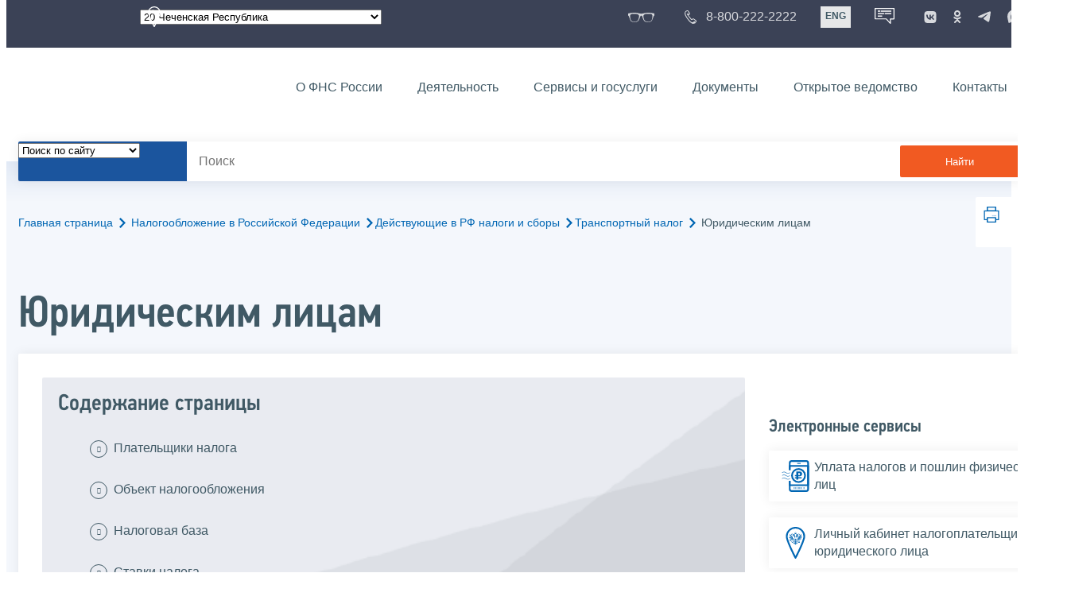

--- FILE ---
content_type: text/html; charset=utf-8
request_url: https://www.nalog.gov.ru/rn20/taxation/taxes/tr_ul/transport_ul/
body_size: 33855
content:


<!DOCTYPE html >
<html id="ctl00_MainHtml" lang="ru">
<head id="Head">
	<title>Юридическим лицам |  ФНС России  | 20 Чеченская Республика</title>
	<!-- META -->
	<meta charset="utf-8" />
	<meta content="width=device-width, initial-scale=1" name="viewport" />
	<meta name='description' content='Юридическим лицам |  ФНС России  | 20 Чеченская Республика' />
	<meta name='keywords' content='' />
	<meta name='designer' content='3229' />
	<meta name='category' content='1000000' />
	<meta name="yandex-verification" content="5eaacddeb71d2202" />
	<meta name="yandex-verification" content="a23d24abb844d62a" />

	

<!-- Main Icon -->
<link rel="shortcut icon" href="/css/ul2018/img/favicon.ico">

<!-- Global CSS -->
<link rel="stylesheet" type="text/css" href="https://data.nalog.ru/css/ul2018/vendor/slick.css?ver=2.0.0.19156">
<link rel="stylesheet" type="text/css" href="https://data.nalog.ru/css/ul2018/vendor/mediaelementplayer.min.css">
<link rel="stylesheet" type="text/css" href="https://data.nalog.ru/css/ul2018/vendor/jquery.formstyler.css?ver=2.0.0.19156">
<link rel="stylesheet" type="text/css" href="https://data.nalog.ru/css/ul2018/vendor/select2.min.css?ver=2.0.0.19156">
<link rel="stylesheet" type="text/css" href="https://data.nalog.ru/css/ul2018/vendor/magnific-popup.css?ver=2.0.0.19156">
<link rel="stylesheet" type="text/css" href="https://data.nalog.ru/css/ul2018/vendor/responsiveslides/responsiveslides.css?ver=2.0.0.19156">
<link rel="stylesheet" type="text/css" href="https://data.nalog.ru/css/ul2018/vendor/responsiveslides/themes.css?ver=2.0.0.19156">
<link rel="stylesheet" type="text/css" href="https://data.nalog.ru/css/ul2018/reset.css">
<link rel="stylesheet" type="text/css" href="/css/ul2018/style.css?ver=2.0.0.19156">
<link rel="stylesheet" type="text/css" href="https://data.nalog.ru/css/ul2018/style_me.css?ver=2.0.0.19156">
<link rel="stylesheet" type="text/css" href="https://data.nalog.ru/css/ul2018/media.css?ver=2.0.0.19156">
<link rel="stylesheet" type="text/css" href="https://data.nalog.ru/css/ul2018/HM/FNS-Hm.css?ver=2.0.0.19156">
<link rel="stylesheet" type="text/css" href="https://data.nalog.ru/css/ul2018/icon/style.css">
<link rel="stylesheet" type="text/css" href="https://data.nalog.ru/css/ul2018/vendor/tooltipster.bundle.css">
<link rel="stylesheet" type="text/css" href="https://data.nalog.ru/css/ul2018/vendor/datatables.min.css">
<link rel="stylesheet" type="text/css" href="https://data.nalog.ru/css/ul2018/version.css?ver=2.0.0.19156">


<link rel="stylesheet" type="text/css" href="https://data.nalog.ru/css/ul2018/vendor/ion.rangeSlider.css">
<link rel="stylesheet" type="text/css" href="https://data.nalog.ru/css/ul2018/vendor/ui.dynatree.css">
<!-- datepicker -->
<link rel="stylesheet" type="text/css" href="https://data.nalog.ru/css/ul2018/vendor/bootstrap-datetimepicker.min.css?ver=2.0.0.19156">
<link rel="stylesheet" type="text/css" href="https://data.nalog.ru/css/ul2018/vendor/bootstrap-icon.css?ver=2.0.0.19156">

<!-- Глобальные переменные JavaScript. Здесь не должно быть никакх функций. Все функции в /js/ul2018/script.js и /js/ul2018/script_me.js -->
<script>
	var ZoneID = "3229";
	var ZoneAlias = "rn20";
	var AssemblyVersion = "2.0.0.19156";
	var SvgFileUrl = "/css/";
</script>




<script src="https://data.nalog.ru/js/ul2018/vendor/jquery-3.1.1.min.js"></script>
<script src="https://data.nalog.ru/js/ul2018/vendor/slick.min.js" defer></script>
<script src="https://data.nalog.ru/js/ul2018/vendor/mediaelement-and-player.min.js" defer></script>
<script src="https://data.nalog.ru/js/ul2018/vendor/mediaelement-and-player.ru.js" defer></script>
<script src="https://data.nalog.ru/js/ul2018/vendor/jquery.formstyler.min.js" defer></script>
<script src="https://data.nalog.ru/js/ul2018/vendor/select2.full.min.js" defer></script>
<script src="https://data.nalog.ru/js/ul2018/vendor/timepan/script.js" defer></script>

<!-- datetimepicker -->
<script src="https://data.nalog.ru/js/ul2018/vendor/moment-with-locales.min.js" defer></script>
<script src="https://data.nalog.ru/js/ul2018/vendor/bootstrap.min.js" defer></script>
<script src="https://data.nalog.ru/js/ul2018/vendor/bootstrap-datetimepicker.min.js" defer></script>

<script src="https://data.nalog.ru/js/ul2018/vendor/jquery.cookie.js"></script>
<script src="https://data.nalog.ru/js/ul2018/vendor/jquery.magnific-popup.min.js" defer></script>
<script src="https://data.nalog.ru/js/ul2018/vendor/jquery.cascade.js" defer></script>
<script src="/js/ul2018/script.js?ver=2.0.0.19156"></script>
<script src="https://data.nalog.ru/js/ul2018/script_me.js?ver=2.0.0.19156" defer></script>


<script src="https://data.nalog.ru/js/ul2018/vendor/tooltipster.bundle.min.js" defer></script>
<script src="https://data.nalog.ru/js/ul2018/vendor/jquery.highlight.js?ver=2.0.0.19156" defer></script>

<script src="https://data.nalog.ru/js/ul2018/vendor/datatables.min.js" defer></script>

<script src="https://data.nalog.ru/js/ul2018/vendor/isotope.pkgd.min.js" defer></script>
<script src="https://data.nalog.ru/js/ul2018/vendor/responsiveslides.js" defer></script>



<script>
	$(document).ready(function ()
	{
		var e = document.createElement('script');
		e.async = true;
		e.setAttribute('src', 'https://chat-bot.nalog.ru/web-chat/chatsite/js/wa-min.js');
		document.body.appendChild(e);
	});
</script>


	<script> var mkgu_widget_param = { au: '10003714745', private_block: 1 };</script>
	<script src="https://vashkontrol.ru/widget/mkgu_widget.js" async></script>

<style>
.popup-widget--show {
  z-index: 2147483647 !important;
}
</style>	

	<script>
        document.addEventListener('DOMContentLoaded', function () {
            let widgetRendered = false;

            document.getElementById('mkgu-widget').addEventListener('click', function (e) {
                e.preventDefault();

                if (!widgetRendered) {
                    // Создаём HTML виджета вручную (как в оригинальном render_html)
                    const widgetHTML = `        
          <div class="popup-widget js-popup-widget">
            <div class="popup-widget__container">
              <button class="popup-widget__btn-close js-btn-close">
                <i class="close-icon"></i>
              </button>
              <div class="popup-widget__cont">
                   <div class="popup-widget__desc">Для того, чтобы оценить услугу, перейдите на сайт Ваш контроль и авторизуйтесь с помощью сервиса госуслуги</div>
                    <a href="${window.mkgu_w.page_url}" target="_blank" rel="nofollow">
                     <button class="popup-widget__btn-go">Перейти на сайт</button>
              </a>
              </div>
             
            </div>
          </div>
          <div class="popup-widget-wrapper js-wrapper"></div>
        `;

                    // Вставляем в начало body
                    document.body.insertAdjacentHTML('afterbegin', widgetHTML);

                    // Находим свежесозданные элементы
                    const popupWidget = document.querySelector('.js-popup-widget');
                    const popupWrapper = document.querySelector('.js-wrapper');
                    const btnClose = document.querySelector('.js-btn-close');

                    // Показываем
                    popupWidget.classList.add('popup-widget--show');
                    popupWrapper.classList.add('popup-widget-wrapper--show');

                    // Обработчики
                    const hidePopup = () => {
                        popupWidget.classList.remove('popup-widget--show');
                        popupWrapper.classList.remove('popup-widget-wrapper--show');
                    };

                    if (btnClose) {
                        btnClose.addEventListener('click', hidePopup);
                    }

                    popupWidget.addEventListener('click', (e) => {
                        if (e.target.classList.contains('js-popup-widget')) {
                            hidePopup();
                        }
                    });

                    window.addEventListener('keydown', (e) => {
                        if (e.key === 'Escape') hidePopup();
                    });

                    widgetRendered = true;
                } else {
                    // Если уже создан — просто показываем
                    const popupWidget = document.querySelector('.js-popup-widget');
                    const popupWrapper = document.querySelector('.js-wrapper');
                    if (popupWidget && popupWrapper) {
                        popupWidget.classList.add('popup-widget--show');
                        popupWrapper.classList.add('popup-widget-wrapper--show');
                    }
                }
            });
        });
    </script>

	<!--
<script>

	_govWidget = {
		cssOrigin: '//gosbar.gosuslugi.ru',
		catalogOrigin: '//gosbar.gosuslugi.ru',

		disableSearch: true,
		cssTheme: 'gray',
		marginTop: 0,
		paddingTop: 0
	}

</script>

		





	<!-- For Print Version -->
	
<meta name="robots" content="noindex, follow" />


</head>
<body >




	<div class="totop"></div>
	

<div id="main_div_svg_templates" style="display:none"></div>

<script>
	window.addEventListener("load", function ()
	{
		fetch("/css/ul2018/icon/templates.svg")
			.then((response) => response.text())
			.then((html) =>
			{
				document.getElementById("main_div_svg_templates").innerHTML = html;
			})
			.catch((error) =>
			{
				console.warn(error);
			});
	});
</script>


	<form method="post" action="./" id="MainForm" enctype="multipart/form-data" class="main-form">
<div class="aspNetHidden">
<input type="hidden" name="__VIEWSTATE" id="__VIEWSTATE" value="spRtlO35csXMCQktB96T9Vow1SreGwNRANKoevUnx7PWwzB2C5v1zqIKCbpp3UXMRgKEog==" />
</div>

<div class="aspNetHidden">

	<input type="hidden" name="__VIEWSTATEGENERATOR" id="__VIEWSTATEGENERATOR" value="112E02C5" />
</div>
		<div class="wrap-all">
			<div class="wrap-content">
				


<script>

    function RedirectZoneF()
    {

        var ddl = document.getElementById("ctl00_ctl00_ddlRegion_firstpage");

        location.href = location.href.replace("/rn20/", "/" + ddl.options[ddl.selectedIndex].value + "/")
        
    }

</script>


<div class="wrapper wrapper_dark">
    <div class="content">
        <div class="top">
            <div class="top__row">
                <div class="col">
                   <div class="top__holder"></div>
                </div>
                <!-- /col -->
               <div class="col col_full">
                <div class="geo">
               <!--28.02.22-->
                                    <div class="geo__icon">
                                        <span class="icon"></span>
                                    </div> <!-- /geo__icon -->
                  <div class="geo__select">
                            <select name="ctl00$ctl00$ddlRegion_firstpage" id="ctl00_ctl00_ddlRegion_firstpage" class="js-geo-select" onchange="RedirectZoneF()">
	<option value="rn01">01 Республика Адыгея </option>
	<option value="rn02">02 Республика Башкортостан</option>
	<option value="rn03">03 Республика Бурятия</option>
	<option value="rn04">04 Республика Алтай</option>
	<option value="rn05">05 Республика Дагестан</option>
	<option value="rn06">06 Республика Ингушетия</option>
	<option value="rn07">07 Кабардино-Балкарская Республика</option>
	<option value="rn08">08 Республика Калмыкия</option>
	<option value="rn09">09 Карачаево-Черкесская Республика</option>
	<option value="rn10">10 Республика Карелия</option>
	<option value="rn11">11 Республика Коми</option>
	<option value="rn12">12 Республика Марий Эл</option>
	<option value="rn13">13 Республика Мордовия</option>
	<option value="rn14">14 Республика Саха (Якутия)</option>
	<option value="rn15">15 Республика Северная Осетия-Алания</option>
	<option value="rn16">16 Республика Татарстан</option>
	<option value="rn17">17 Республика Тыва</option>
	<option value="rn18">18 Удмуртская Республика</option>
	<option value="rn19">19 Республика Хакасия</option>
	<option selected="selected" value="rn20">20 Чеченская Республика</option>
	<option value="rn21">21 Чувашская Республика</option>
	<option value="rn22">22 Алтайский край</option>
	<option value="rn23">23 Краснодарский край</option>
	<option value="rn24">24 Красноярский край</option>
	<option value="rn25">25 Приморский край</option>
	<option value="rn26">26 Ставропольский край</option>
	<option value="rn27">27 Хабаровский край</option>
	<option value="rn28">28 Амурская область</option>
	<option value="rn29">29 Архангельская область</option>
	<option value="rn30">30 Астраханская область</option>
	<option value="rn31">31 Белгородская область</option>
	<option value="rn32">32 Брянская область</option>
	<option value="rn33">33 Владимирская область</option>
	<option value="rn34">34 Волгоградская область</option>
	<option value="rn35">35 Вологодская область</option>
	<option value="rn36">36 Воронежская область</option>
	<option value="rn37">37 Ивановская область</option>
	<option value="rn38">38 Иркутская область</option>
	<option value="rn39">39 Калининградская область</option>
	<option value="rn40">40 Калужская область</option>
	<option value="rn41">41 Камчатский край</option>
	<option value="rn42">42 Кемеровская область  - Кузбасс</option>
	<option value="rn43">43 Кировская область</option>
	<option value="rn44">44 Костромская область</option>
	<option value="rn45">45 Курганская область</option>
	<option value="rn46">46 Курская область</option>
	<option value="rn47">47 Ленинградская область</option>
	<option value="rn48">48 Липецкая область</option>
	<option value="rn49">49 Магаданская область</option>
	<option value="rn50">50 Московская область</option>
	<option value="rn51">51 Мурманская область</option>
	<option value="rn52">52 Нижегородская область</option>
	<option value="rn53">53 Новгородская область</option>
	<option value="rn54">54 Новосибирская область</option>
	<option value="rn55">55 Омская область</option>
	<option value="rn56">56 Оренбургская область</option>
	<option value="rn57">57 Орловская область</option>
	<option value="rn58">58 Пензенская область</option>
	<option value="rn59">59 Пермский край</option>
	<option value="rn60">60 Псковская область</option>
	<option value="rn61">61 Ростовская область</option>
	<option value="rn62">62 Рязанская область</option>
	<option value="rn63">63 Самарская область</option>
	<option value="rn64">64 Саратовская область</option>
	<option value="rn65">65 Сахалинская область</option>
	<option value="rn66">66 Свердловская область</option>
	<option value="rn67">67 Смоленская область</option>
	<option value="rn68">68 Тамбовская область</option>
	<option value="rn69">69 Тверская область</option>
	<option value="rn70">70 Томская область</option>
	<option value="rn71">71 Тульская область</option>
	<option value="rn72">72 Тюменская область</option>
	<option value="rn73">73 Ульяновская область</option>
	<option value="rn74">74 Челябинская область</option>
	<option value="rn75">75 Забайкальский край</option>
	<option value="rn76">76 Ярославская область</option>
	<option value="rn77">77 город Москва</option>
	<option value="rn78">78 Санкт-Петербург</option>
	<option value="rn79">79 Еврейская автономная область</option>
	<option value="rn86">86 Ханты-Мансийский автономный округ-Югра</option>
	<option value="rn87">87 Чукотский АО</option>
	<option value="rn89">89 Ямало-Ненецкий автономный округ</option>
	<option value="rn90">90 Запорожская область</option>
	<option value="rn91">91 Республика Крым</option>
	<option value="rn92">92 город Севастополь</option>
	<option value="rn93">93 Донецкая Народная Республика</option>
	<option value="rn94">94 Луганская Народная Республика</option>
	<option value="rn95">95 Херсонская область</option>

</select>

                  </div>
                </div>
              </div> <!-- /col -->


                            <div class="col tablet-hide">
                                <!--28.02.22-->
                                <a href="#" class="top__link top__link_glasses js-version-open" title="Версия для слабовидящих">
                                    <span class="icon version__link"></span>
                                </a>
                            </div>

                <!-- /col -->
               <div class="col tablet-hide">
                                <!--28.02.22-->
                                <a href="tel:88002222222" class="top__link top__link_phone"
                                   title="Телефон Единого контакт-центра ФНС России"
                                   onclick="ym(23729197, 'reachGoal', 'test'); return true;">
                                        <span class="icon"></span>
                                    <span class="text-icon">8-800-222-2222</span>
                                </a>
                            </div>
                <!-- /col -->
                <div class="col tablet-hide" title="Англоязычная версия сайта">
                    <div class="lang">
                        <a href="https://www.nalog.gov.ru/eng/" class="lang__item">ENG</a>
                    </div>
                </div>
                <!-- /col -->

     <div class="col tablet-hide" title="Чат-бот">
                                <!--28.02.22 Смена класса!!!-->
                                <div class="chat" onclick="WebChatApi.toggleWebChat()" style="cursor:pointer;"></div>
                            </div>


                 <div class="col tablet-hide">
                                <div class="soc">
                                
                                    <!--28.02.22 + class-->
                                    <a href="https://vk.com/nalog_gov_ru" class="icon soc__link vk" rel="noopener noreferrer"
                                       target="_blank" title="ФНС во «Вконтакте»"></a>
                                             
                                    <a href="https://ok.ru/group/63118935130280" class="icon soc__link od" rel="noopener noreferrer"
                                       target="_blank" title="ФНС в «Одноклассниках»"></a>

                                    <a href="https://t.me/nalog_gov_ru" class="icon soc__link tg" rel="noopener noreferrer"
                                       target="_blank" title="ФНС в «Telegram»"></a>

                                     <a href="https://max.ru/nalog_gov_ru" class="icon soc__link max" rel="noopener noreferrer"
                                       target="_blank" title="ФНС в «MAX»"></a> 
                                             
                                
                                </div>
                            </div> <!-- /col -->

            </div><!-- /row -->
        </div>
        <!-- /top -->
    </div>
    <!-- /content -->
</div>
<!-- /wrapper -->

<div class="wrapper wrapper__header js-header-point">
     <div class="header-fixed">
    <div class="content">
        <header id="ctl00_ctl00_header2" class="header_pages">
            <div class="header-wrapper">
                <div class="header__left">
                    <a href="/" class="logo header__logo">
                        <img src="https://data.nalog.ru/css/ul2018/img/logo.svg" alt="">
                    </a>
                </div>
                <!-- /header__left -->

                <div class="header__mobile js-menu">
                    <div class="header__right">
                        <ul class="header-menu">
                            <li class="header-menu__item">
                                <a href="/rn20/about_fts/" class="header-menu__link">О ФНС России</a>
                                <!-- header-menu__link_active -->
                            </li>
                            <li class="header-menu__item header-menu__item_parent">
                                <a href="/rn20/menu_act/" class="header-menu__link">Деятельность</a>
                                <div class="header-menu-drop">
                                    <div class="header-menu-drop__wrapper">
                                        <div class="row">
                                            <div class="col col_3">
                                                <div class="header-menu-drop__title">Деятельность</div>
                                            </div>

                                            <div class="col col_3">
                                                <ul class="menu__list">
                                                    <li class="menu__item">
                                                        <a href="/rn20/taxation/" class="menu__link">Налогообложение в Российской Федерации</a>
                                                    </li>
                                                    <li class="menu__item">
                                                        <a href="/rn20/taxation/reference_work/" class="menu__link">Контрольная работа</a>
                                                    </li>
                                                    <li class="menu__item">
                                                        <a href="/rn20/related_activities/statistics_and_analytics/" class="menu__link">Статистика и аналитика</a>
                                                    </li>


                                                </ul>
                                            </div>
                                            <div class="col col_3">
                                                <ul class="menu__list">
                                                    <li class="menu__item">
                                                        <a href="/rn20/about_fts/inttax/" class="menu__link">Международное сотрудничество</a>
                                                    </li>
                                                    <li class="menu__item">
                                                        <a href="/rn20/related_activities/" class="menu__link">Иные функции ФНС России</a>
                                                    </li>
                                                </ul>
                                            </div>


                                        </div>
                                    </div>
                                    <!-- /header-menu-drop__wrapper -->
                                </div>
                                <!-- /header-menu-drop -->
                            </li>
                            <li class="header-menu__item">
                                <a href="/rn20/about_fts/el_usl/" class="header-menu__link">Сервисы и госуслуги</a>
                            </li>
                            <li class="header-menu__item header-menu__item_parent">
                                <a href="/rn20/about_fts/docs_fts/" class="header-menu__link">Документы</a>
                                <div class="header-menu-drop">
                                    <div class="header-menu-drop__wrapper">
                                        <div class="row">
                                            <div class="col col_3">
                                                <div class="header-menu-drop__title">Документы</div>

                                            </div>

                                            <div class="col col_3">
												<ul class="menu__list">
													<li class="menu__item">
														<a href="http://nalog.garant.ru/fns/nk/" target="_blank" class="menu__link">Налоговый кодекс</a>
													</li>
													<li class="menu__item">
														<a href="/rn20/about_fts/docs_fts/" class="menu__link">Нормативные правовые акты, изданные и разработанные ФНС России</a>
													</li>
												</ul>
											</div>
											<div class="col col_3">
												<ul class="menu__list">
													<li class="menu__item">
														<a href="/rn20/about_fts/about_nalog/" class="menu__link">Письма ФНС России, обязательные для применения налоговыми органами</a>
													</li>
													<li class="menu__item">
														<a href="/rn20/about_fts/docs/" class="menu__link">Иные документы</a>
													</li>
												</ul>
											</div>


                                        </div>
                                    </div>
                                    <!-- /header-menu-drop__wrapper -->
                                </div>
                                <!-- /header-menu-drop -->
                            </li>
                            <li class="header-menu__item">
                                <a href="/rn20/about_fts/og/" class="header-menu__link">Открытое ведомство</a>
                            </li>
                            <li class="header-menu__item">
                                <a href="/rn20/apply_fts/" class="header-menu__link">Контакты</a>
                            </li>
                        </ul>

                        <div class="header-links tablet-show">
                            
                            <!-- /header-links__item -->
                                 <div class="header-links__item">
                                                <a href="tel:88002222222"
                                                   class="header-links__link header-links__link_phone"
                                                   onclick="ym(23729197, 'reachGoal', 'test'); return true;">
                                                    <!--28.02.22---->
                                                    <span class="icon"></span>
                                                    <span class="text-icon">8-800-222-2222</span>
                                                </a>
                                            </div>
                            <!-- /header-links__item -->
                            <div class="header-links__item">
                                <div class="lang">
                                    <span class="lang__item lang__item_active">РУС</span>
                                    <a href="https://www.nalog.gov.ru/eng/" class="lang__item">ENG</a>
                                </div>
                            </div>

                             <div class="header-links__item" title="Чат-бот">
                                                <!--28.02.22-- -->
                                                <div class="lang chatbot" onclick="WebChatApi.toggleWebChat()"></div>
                                            </div>

                            <!-- /header-links__item -->
                        </div>
                        <!-- /header-links -->
                    </div>
                    <!-- /header__right -->
                </div>
                <!-- /header__mobile -->

                <div class="menu-btn js-menu-btn">
                    <div class="menu-btn__line"></div>
                </div>
            </div>
            <!-- /header-wrapper -->
        </header>
    </div>
    <!-- /content -->
  </div> <!-- /header-fixed -->
</div>
<!-- /wrapper -->


<script>

	var service_url_template = "/rn20/about_fts/el_usl/";

	$(document).ready(function ()
	{
		


		// определение выпадающего списка по умолчанию
		if (location.href.toLowerCase().indexOf("/search/?type=all") > 0) $(".js-search-select").val(1);
		else if (location.href.toLowerCase().indexOf("/about_fts/el_usl/") > 0)
		{
			$(".js-search-select").val(2);
			service_url_template = "/rn20/about_fts/el_usl/";
		}
		else if (location.href.toLowerCase().indexOf("/about_fts/el_usl2/") > 0)
		{
			$(".js-search-select").val(2);
			service_url_template = "/rn20/about_fts/el_usl2/";
		}
		else if (location.href.toLowerCase().indexOf("/search/?type=documents") > 0) $(".js-search-select").val(3);


		// нажатие Enter в строке поиска
		$("#tb_main_search_f").keydown(function (e)
		{
			// отработка Enter
			if (e.which == 13)
			{
				// не делать Form submit
				e.preventDefault();
				// нажать на кнопку поиска
				$("#bt_main_search_f").click();
				// прерываем обработку
				return false;
			}
		});

		var map = {
			'q': 'й', 'w': 'ц', 'e': 'у', 'r': 'к', 't': 'е', 'y': 'н', 'u': 'г', 'i': 'ш', 'o': 'щ', 'p': 'з', 'a': 'ф', 's': 'ы', 'd': 'в', 'f': 'а', 'g': 'п', 'h': 'р', 'j': 'о', 'k': 'л', 'l': 'д',  'z': 'я', 'x': 'ч', 'c': 'с', 'v': 'м', 'b': 'и', 'n': 'т', 'm': 'ь', 'Q': 'Й', 'W': 'Ц', 'E': 'У', 'R': 'К', 'T': 'Е', 'Y': 'Н', 'U': 'Г', 'I': 'Ш', 'O': 'Щ', 'P': 'З', 'A': 'Ф', 'S': 'Ы', 'D': 'В', 'F': 'А', 'G': 'П', 'H': 'Р', 'J': 'О', 'K': 'Л', 'L': 'Д', 'Z': 'Я', 'X': 'ч', 'C': 'С', 'V': 'М', 'B': 'И', 'N': 'Т', 'M': 'Ь',
		};

		// нажатия кнопок в строке поиска (автоподстветка как Ctrl+F)
		$("#tb_main_search_f").keyup(function (e)
		{
			$("#divSecondPageColumns").removeHighlight();
			$("#divSecondPageColumns").highlight($.trim($("#tb_main_search_f").val()));

			//var str = $("#tb_main_search_f").val();
			//var r = '';
			//for (var i = 0; i < str.length; i++)
			//{
			//	r += map[str.charAt(i)] || str.charAt(i);
			//}
			//$("#tb_main_search_f").val(r);


		});

		// нажатие на кнопку поиска
		$("#bt_main_search_f").click(function ()
		{
			var term = $.trim($("#tb_main_search_f").val());

			var type_s = "all";

			if (location.href.toLowerCase().indexOf("/news/") > 0)
			{
				type_s = "dt_news";
			}

			// в зависимости от переключателя
			switch ($(".js-search-select").val())
			{
				// если поиск по сайту
				case "1": location.href = (term.length == 0 ? "/rn20/search/" : "/rn20/search/?type=" + type_s +"&text=" + term); break;
				// если поиск по сервисам
				case "2": location.href = (term.length == 0 ? service_url_template : service_url_template + "?text=" + term); break;
				// если поиск по документам
				case "3": location.href = (term.length == 0 ? "/rn20/search/?type=documents" : "/rn20/search/?type=documents&text=" + term); break;
			}
		});

	});
</script>


<div class="wrapper ">
	<div class="content">
		<div class="search">
			<div class="search__text">
				<select class="js-search-select">
					<option value="1">Поиск по сайту</option>
					<option value="2">Поиск по сервисам</option>
					<option value="3">Поиск по документам</option>
				</select>
			</div>
			<div class="search__block">
				<input id="tb_main_search_f" class="search__input js-search" placeholder="Поиск" type="text" value=''>
				<button id="bt_main_search_f" type="button" class="search__submit">Найти</button>
			</div>
		</div>
		<!-- /search -->
	</div>
	<!-- /content -->
</div>
<!-- /wrapper -->


<div class="wrapper wrapper_blue-light ">
	<div class="page-title  page-title_grad "   >
		<div class="content">
			
	<!-- AltNav -->
	<div class="page-nav">

	<div class="breadcrumbs">
		<a href="/rn20/">Главная страница<span class="icon"><svg width="8" height="13"><use xlink:href="#arrow-next" class="svg_blue"></use></svg></span></a>
		<a href="/rn20/taxation/">Налогообложение в Российской Федерации<span class="icon"><svg width="8" height="13"><use xlink:href="#arrow-next" class="svg_blue"></use></svg></span></a><a href="/rn20/taxation/taxes/">Действующие в РФ налоги и сборы<span class="icon"><svg width="8" height="13"><use xlink:href="#arrow-next" class="svg_blue"></use></svg></span></a><a href="/rn20/taxation/taxes/tr_ul/">Транспортный налог<span class="icon"><svg width="8" height="13"><use xlink:href="#arrow-next" class="svg_blue"></use></svg></span></a>
		<span>Юридическим лицам</span>
	</div>
	<!-- /AltNav -->

	

		<div id="ctl00_ctl03_ctl00_divPrint" class="print" title="Распечатать">
		 <a href="print/" id="print_link">
                    <span class="icon">
                      <svg width="58" height="60.89">
                        <use xlink:href="#print" class="svg_blue"></use>
                      </svg>
                    </span>
			 </a>
                  </div>

	</div>
<h1 id="ctl00_ctl03_ctl01_td_title">Юридическим лицам</h1>
		</div>
	</div>
	<div class="content  ">
		
		<div class="page  ">
			<div class="page__bg  page__bg_white ">
				<div id="divSecondPageColumns" class="page-content ">
					<div class="page-content__left mobile-aside hidden">
						
					</div>
					<div class="page-content__center ">
						

<div class="text_block">



<div class="content_list">
<div>
<span>Содержание страницы</span>
<ul>
     <li><a href="#title1">Плательщики налога</a></li>
     <li><a href="#title2">Объект налогообложения</a></li>
     <li><a href="#title3">Налоговая база</a></li>
     <li><a href="#title4">Ставки налога</a></li>
     <li><a href="#title5">Налоговые льготы</a></li>
     <li><a href="#title6">Порядок исчисления налога</a></li>
    <li><a href="#title7">Порядок и сроки уплаты налога</a></li>
    <li><a href="#title8">Налоговая декларация</a></li>
</ul>
</div>
</div>


<p>
Транспортный налог является региональным налогом, устанавливается законами субъектов Российской Федерации о налоге (<a target="blank" rel="noopener noreferrer" href="http://nalog.garant.ru/fns/nk/03c2f9939c3120bdf7827cddcc11d41a/">главой 28 НК РФ</a> для федеральной территории «Сириус») и обязателен к уплате на территории соответствующего субъекта Российской Федерации (федеральной территории «Сириус»).  
</p>

<div class="text_block">
    <h2 class="h2-ham" id="title1">Плательщики налога</h2>
<p class="to_top">^<a href="#">К началу страницы</a></p>


Налогоплательщиками транспортного налога признаются лица, на которых в соответствии с законодательством Российской Федерации зарегистрированы транспортные средства, признаваемые объектом налогообложения в соответствии со <a href="http://nalog.garant.ru/fns/nk/4275ad84ee8598259d62489e6f3ece9b/" target="_blank" rel="noopener noreferrer">статьей 358 НК РФ</a>.
Не признаются налогоплательщиками:

      <ul class="ul_class">
    
   <li class="sm0">UEFA (Union of European Football Associations) и дочерние организации UEFA в период по 31 декабря 2021 года включительно, FIFA (Federation Internationale de Football Association) и дочерние организации FIFA, указанные в Федеральном законе &quot;О подготовке и проведении в Российской Федерации чемпионата мира по футболу FIFA 2018 года, Кубка конфедераций FIFA 2017 года, чемпионата Европы по футболу UEFA 2020 года и внесении изменений в отдельные законодательные акты Российской Федерации&quot;;</li>
    
    
   <li class="sm0">конфедерации, национальные футбольные ассоциации (в том числе Российский футбольный союз), Организационный комитет &quot;Россия-2018&quot;, дочерние организации Организационного комитета &quot;Россия-2018&quot;, производители медиаинформации FIFA, поставщики товаров (работ, услуг) FIFA, определенные Федеральным законом &quot;О подготовке и проведении в Российской Федерации чемпионата мира по футболу FIFA 2018 года, Кубка конфедераций FIFA 2017 года, чемпионата Европы по футболу UEFA 2020 года и внесении изменений в отдельные законодательные акты Российской Федерации&quot;, в отношении транспортных средств, принадлежащих им на праве собственности и используемых только в целях осуществления мероприятий, предусмотренных указанным Федеральным законом, а также в период по 31 декабря 2021 года включительно Российский футбольный союз, локальная организационная структура, коммерческие партнеры UEFA, поставщики товаров (работ, услуг) UEFA и вещатели UEFA, определенные указанным Федеральным законом, в отношении транспортных средств, принадлежащих им на праве собственности и используемых только в целях осуществления мероприятий по подготовке и проведению в Российской Федерации чемпионата Европы по футболу UEFA 2020 года, предусмотренных указанным Федеральным законом.</li>
    <li class="sm0">
        Не признаются налогоплательщиками организации, зарегистрированные на территории Курильских островов, в течение периода использования такими организациями права на освобождение от исполнения обязанностей налогоплательщика налога на прибыль организаций в соответствии со статьей 246.3 настоящего Кодекса. В случае утраты организацией в соответствии с пунктом 3 статьи 246.3 настоящего Кодекса такого права она признается налогоплательщиком <strong>с 1-го числа налогового периода</strong>, в котором утрачено такое право, и сумма налога (авансового платежа по налогу) подлежит восстановлению и уплате в бюджет в установленном порядке с уплатой соответствующих пеней, начисляемых со дня, следующего за установленным <a href="http://nalog.garant.ru/fns/nk/e81ed60809cf1ddedca7e8e92a454f7b/">статьей 363 настоящего Кодекса</a> днем уплаты налога (авансового платежа по налогу).
        
        </li>
    </ul>

    
    

</div>

<div class="text_block">
<h2 class="h2-ham" id="title2">Объект налогообложения</h2>
<p class="to_top">^<a href="#">К началу страницы</a></p>
<p>Объектом налогообложения признаются автомобили, мотоциклы, мотороллеры, автобусы и другие самоходные машины и механизмы на пневматическом и гусеничном ходу, самолеты, вертолеты, теплоходы, яхты, парусные суда, катера, снегоходы, мотосани, моторные лодки, гидроциклы, несамоходные (буксируемые суда) и другие водные и воздушные транспортные средства (далее в настоящей главе - транспортные средства), зарегистрированные в установленном порядке в соответствии с законодательством Российской Федерации.</p>

Не  являются объектом налогообложения:
    <div class="sp">
<ul class="ul_class">

<li class="sm0">автомобили легковые, специально оборудованные для использования инвалидами, а также автомобили легковые с мощностью двигателя до 100 лошадиных сил (до 73,55 кВт), полученные (приобретенные) через органы социальной защиты населения в установленном законом порядке;</li>
<li class="sm0">промысловые морские и речные суда;</li>
<li class="sm0">пассажирские и грузовые морские, речные и воздушные суда, находящиеся в собственности (на праве хозяйственного ведения или оперативного управления) организаций и индивидуальных предпринимателей, основным видом деятельности которых является осуществление пассажирских и (или) грузовых перевозок;</li>
<li class="sm0">транспортные средства, принадлежащие на праве оперативного управления федеральным органам исполнительной власти и федеральным государственным органам, в которых законодательством Российской Федерации предусмотрена военная и (или) приравненная к ней служба;</li>
<li class="sm0">самолеты и вертолеты санитарной авиации и медицинской службы;</li>
<li class="sm0">суда, зарегистрированные в Российском международном реестре судов;</li>
<li class="sm0">морские стационарные и плавучие платформы, морские передвижные буровые установки и буровые суда.</li>
<li class="sm0">суда, зарегистрированные в Российском открытом реестре судов лицами, получившими статус участника специального административного района в соответствии с Федеральным законом от 3 августа 2018 года № 291-ФЗ «О специальных административных районах на территориях Калининградской области и Приморского края»;</li>
<li class="sm0">воздушные суда, зарегистрированные в Государственном реестре гражданских воздушных судов лицами, получившими статус участника специального административного района в соответствии с Федеральным законом от 3 августа 2018 года № 291-ФЗ «О специальных административных районах на территориях Калининградской области и Приморского края»;</li>
    
    <li class="sm0">весельные лодки, а также моторные лодки с двигателем мощностью не свыше 5 лошадиных сил, зарегистрированные в порядке, установленном до дня вступления в силу Федерального закона от 23 апреля 2012 года № 36-ФЗ «О внесении изменений в отдельные законодательные акты Российской Федерации в части определения понятия маломерного судна».</li>
   
</ul>
</div>
    
    
    

</div>

<div class="text_block">
<h2 class="h2-ham" id="title3">Налоговая база</h2>
<p class="to_top">^<a href="#">К началу страницы</a></p>
При исчислении транспортного налога налоговая база определяется:
    <ul class="ul_class">
<li class="sm0">как мощность двигателя в лошадиных силах в отношении транспортных средств, имеющих двигатели;</li>
<li class="sm0">как тяга реактивного двигателя (суммарная тяга всех реактивных двигателей) в килограммах силы в отношении воздушных транспортных средств, имеющих реактивные двигатели;</li>
<li class="sm0">как валовая вместимость в отношении водных несамоходных (буксируемых) транспортных средств;</li>
<li class="sm0">как единица транспортного средства в отношении прочих водных и воздушных транспортных средств.</li>
</ul>
    
    <p>В отношении налогоплательщиков, являющихся стороной соглашения о защите и поощрении капиталовложений (СЗПК), заключенного с Российской Федерацией и субъектом Российской Федерации или только с субъектом Российской Федерации, или с субъектом Российской Федерации и муниципальным образованием, или с Российской Федерацией, субъектом Российской Федерации и муниципальным образованием, &nbsp;не применяются положения последующих актов законодательства о налогах и сборах в части изменения порядка определения налоговой базы, в течение всего периода действия соглашения при наличии о нём сведений в реестре СЗПК.</p>
</div>




<div class="text_block">
<h2 class="h2-ham" id="title4">Ставки налога</h2>
<p class="to_top">^<a href="#">К началу страницы</a></p>

<ol>
<li>Налоговые ставки устанавливаются законами субъектов Российской Федерации соответственно в зависимости от мощности двигателя, тяги реактивного двигателя или валовой вместимости транспортного средства в расчете на одну лошадиную силу мощности двигателя транспортного средства, один килограмм силы тяги реактивного двигателя, одну регистровую тонну, одну единицу валовой вместимости транспортного средства или одну единицу транспортного средства.</li>

<li>Налоговым кодексом Российской Федерации установлены следующие ставки транспортного налога:</li>
    
    <div class="sp">
    <table class="border_table">
			<tbody><tr>
				<td valign="top"><p>Наименование объекта налогообложения</p></td><td valign="top"><p>Налоговая ставка (в рублях)</p></td></tr>
			<tr>
				<td valign="top"><p>Автомобили легковые с мощностью двигателя (с каждой лошадиной силы):</p></td><td><p>&nbsp;</p></td></tr>
			<tr>
				<td valign="top"><p>до 100 л.с. (до 73,55 кВт) включительно</p></td><td><p>2,5</p></td></tr>
			<tr>
				<td valign="top"><p>свыше 100 л.с. до 150 л.с. (свыше 73,55 кВт до 110,33 кВт) включительно</p></td><td><p>3,5</p></td></tr>
			<tr>
				<td valign="top"><p>свыше 150 л.с. до 200 л.с. (свыше 110,33 кВт до 147,1 кВт) включительно</p></td><td><p>5</p></td></tr>
			<tr>
				<td valign="top"><p>свыше 200 л.с. до 250 л.с. (свыше 147,1 кВт до 183,9 кВт) включительно</p></td><td><p>7,5</p></td></tr>
			<tr>
				<td valign="top"><p>свыше 250 л.с. (свыше 183,9 кВт)</p></td><td><p>15</p></td></tr>
			<tr>
				<td valign="top"><p>Мотоциклы и мотороллеры с мощностью двигателя (с каждой лошадиной силы):</p></td><td><p>&nbsp;</p></td></tr>
			<tr>
				<td valign="top"><p>до 20 л.с. (до 14,7 кВт) включительно</p></td><td><p>1</p></td></tr>
			<tr>
				<td valign="top"><p>свыше 20 л.с. до 35 л.с. (свыше 14,7 кВт до 25,74 кВт) включительно</p></td><td><p>2</p></td></tr>
			<tr>
				<td valign="top"><p>свыше 35 л.с. (свыше 25,74 кВт)</p></td><td><p>5</p></td></tr>
			<tr>
				<td valign="top"><p>Автобусы с мощностью двигателя (с каждой лошадиной силы):</p></td><td><p>&nbsp;</p></td></tr>
			<tr>
				<td valign="top"><p>до 200 л.с. (до 147,1 кВт) включительно</p></td><td><p>5</p></td></tr>
			<tr>
				<td valign="top"><p>свыше 200 л.с. (свыше 147,1 кВт)</p></td><td><p>10</p></td></tr>
			<tr>
				<td valign="top"><p>Автомобили грузовые с мощностью двигателя (с каждой лошадиной силы):</p></td><td><p>&nbsp;</p></td></tr>
			<tr>
				<td valign="top"><p>до 100 л.с. (до 73,55 кВт) включительно</p></td><td><p>2,5</p></td></tr>
			<tr>
				<td valign="top"><p>свыше 100 л.с. до 150 л.с. (свыше 73,55 кВт до 110,33 кВт) включительно</p></td><td><p>4</p></td></tr>
			<tr>
				<td valign="top"><p>свыше 150 л.с. до 200 л.с. (свыше 110,33 кВт до 147,1 кВт) включительно</p></td><td><p>5</p></td></tr>
			<tr>
				<td valign="top"><p>свыше 200 л.с. до 250 л.с. (свыше 147,1 кВт до 183,9 кВт) включительно</p></td><td><p>6,5</p></td></tr>
			<tr>
				<td valign="top"><p>свыше 250 л.с. (свыше 183,9 кВт)</p></td><td><p>8,5</p></td></tr>
			<tr>
				<td valign="top"><p>Другие самоходные транспортные средства, машины и механизмы на пневматическом и гусеничном ходу (с каждой лошадиной силы)</p></td><td><p>2,5</p></td></tr>
			<tr>
				<td valign="top"><p>Снегоходы, мотосани с мощностью двигателя (с каждой лошадиной силы):</p></td><td><p>&nbsp;</p></td></tr>
			<tr>
				<td valign="top"><p>до 50 л.с. (до 36,77 кВт) включительно</p></td><td><p>2,5</p></td></tr>
			<tr>
				<td valign="top"><p>свыше 50 л.с. (свыше 36,77 кВт)</p></td><td><p>5</p></td></tr>
			<tr>
				<td valign="top"><p>Катера, моторные лодки и другие водные транспортные средства с мощностью двигателя (с каждой лошадиной силы):</p></td><td><p>&nbsp;</p></td></tr>
			<tr>
				<td valign="top"><p>до 100 л.с. (до 73,55 кВт) включительно</p></td><td><p>10</p></td></tr>
			<tr>
				<td valign="top"><p>свыше 100 л.с. (свыше 73,55 кВт)</p></td><td><p>20</p></td></tr>
			<tr>
				<td valign="top"><p>Яхты и другие парусно-моторные суда с мощностью двигателя (с каждой лошадиной силы):</p></td><td><p>&nbsp;</p></td></tr>
			<tr>
				<td valign="top"><p>до 100 л.с. (до 73,55 кВт) включительно</p></td><td><p>20</p></td></tr>
			<tr>
				<td valign="top"><p>свыше 100 л.с. (свыше 73,55 кВт)</p></td><td><p>40</p></td></tr>
			<tr>
				<td valign="top"><p>Гидроциклы с мощностью двигателя (с каждой лошадиной силы):</p></td><td><p>&nbsp;</p></td></tr>
			<tr>
				<td valign="top"><p>до 100 л.с. (до 73,55 кВт) включительно</p></td><td><p>25</p></td></tr>
			<tr>
				<td valign="top"><p>свыше 100 л.с. (свыше 73,55 кВт)</p></td><td><p>50</p></td></tr>
			<tr>
				<td valign="top"><p>Несамоходные (буксируемые) суда, для которых определяется валовая вместимость (с каждой регистровой тонны или единицы валовой вместимости в случае, если валовая вместимость определена без указания размерности)</p></td><td><p>20</p></td></tr>
			<tr>
				<td valign="top"><p>Самолеты, вертолеты и иные воздушные суда, имеющие двигатели (с каждой лошадиной силы)</p></td><td><p>25</p></td></tr>
			<tr>
				<td valign="top"><p>Самолеты, имеющие реактивные двигатели (с каждого килограмма силы тяги)</p></td><td><p>20</p></td></tr>
			<tr>
				<td valign="top"><p>Другие водные и воздушные транспортные средства, не имеющие двигателей (с единицы транспортного средства)</p></td><td><p>200</p></td></tr>
		</tbody></table>
    </div>
<li>Указанные налоговые ставки могут быть увеличены (уменьшены) законами субъектов Российской Федерации, но не более чем в десять раз. <br /><br />
При этом данное ограничение размера уменьшения налоговых ставок законами субъектов Российской Федерации не применяется в отношении автомобилей легковых с мощностью двигателя (с каждой лошадиной силы) до 150 л.с. (до 110,33 кВт) включительно.

</li>
    <li>Допускается установление дифференцированных налоговых ставок в отношении каждой категории транспортных средств, а также с учетом количества лет, прошедших с года выпуска транспортных средств, и (или) их экологического класса.<br /><br />
Количество лет, прошедших с года выпуска транспортного средства, определяется по состоянию на 1 января текущего года в календарных годах с года, следующего за годом выпуска транспортного средства.  
</li>
    
    <li>Налогообложение в федеральной территории «Сириус» производится по налоговым ставкам, установленным пунктом 1 <a target="blank" rel="noopener noreferrer" href="http://nalog.garant.ru/fns/nk/f4607168db4546b5c8933e526b34f3c4/">статьи 361 НК РФ</a>.
</li>
    
    
    </ol>
    
<div class="div_more"><a href="/rn20/service/tax/" class="blue_button dl_button">Перейти</a>Подробную информацию об установленных налоговых ставках можно узнать, воспользовавшись информационным ресурсом:<strong>«Справочная информация о ставках и льготах по имущественным налогам»</strong></div></div>

<div class="text_block">
<h2 class="h2-ham" id="title5">Налоговые льготы</h2>
<p class="to_top">^<a href="#">К началу страницы</a></p>
    
    <p>Освобождаются от налогообложения сельскохозяйственные товаропроизводители - в отношении зарегистрированных на них тракторов, самоходных комбайнов, самоходных машин для перевозки и внесения минеральных удобрений, специальных или специализированных автотранспортных средств, используемых в течение налогового периода (независимо от срока фактического использования в течение налогового периода) при сельскохозяйственных работах для производства сельскохозяйственной продукции.</p>

<p>Налогоплательщики-организации, имеющие право на налоговые льготы, установленные законодательством о налогах и сборах, представляют в налоговый орган по своему выбору <a target="_blank" rel="noopener noreferrer" href="/rn20/about_fts/docs/9029587/">заявление о предоставлении налоговой льготы</a>, а также вправе представить документы, подтверждающие право налогоплательщика на налоговую льготу.</p>
     
   <div class="note"> <p>С налогового периода 2022 года от уплаты налога освобождаются организации, имеющие место нахождения в федеральной территории «Сириус», в отношении автомобилей, оснащенных исключительно электрическими двигателями мощностью до 150 лошадиных сил включительно.</p>
<p>Налоговая льгота предоставляется в отношении одного автомобиля с максимальной исчисленной суммой налога в порядке, предусмотренном пунктом 3 <a target="blank" rel="noopener noreferrer" href="http://nalog.garant.ru/fns/nk/9322a190657fb4fb20c6b5bdf3f325cb/">статьи 361.1 НК РФ</a>.</p>
    
    <p>Представительным органом федеральной территории &quot;Сириус&quot; могут устанавливаться налоговые льготы, не предусмотренные <a target="blank" rel="noopener noreferrer" href="http://nalog.garant.ru/fns/nk/0733f34f934268bf5e356be196609257/">статьей 356.1 НК РФ</a>, основания и порядок их применения налогоплательщиками.</p>
    
    
    </div>
<div class="clear"></div>

    
    
    
    
    
    <p> Налогоплательщики-организации представляют в налоговый орган заявление о предоставлении налоговой льготы по форме в редакции <a href="/rn20/about_fts/docs/12512132/">приказа ФНС России от 24.08.2022 № ЕД-7-21/764@</a>.</p>
    
   <p> В случае, если налогоплательщик, имеющий право на налоговую льготу, не представил в налоговый орган заявление о предоставлении налоговой льготы или не сообщил об отказе от применения налоговой льготы, налоговая льгота предоставляется на основании сведений, полученных налоговым органом в соответствии с НК РФ, начиная с налогового периода, в котором у налогоплательщика возникло право на налоговую льготу.</p>
    
    <p>В случае, если документы, подтверждающие право налогоплательщика на налоговую льготу, в налоговом органе отсутствуют, в том числе не представлены налогоплательщиком самостоятельно, налоговый орган по информации, указанной в заявлении налогоплательщика о предоставлении налоговой льготы, запрашивает сведения, подтверждающие право налогоплательщика на налоговую льготу, у органов и иных лиц, у которых имеются эти сведения.
</p>
    
    
    <p>Заявление о предоставлении налоговой льготы рассматривается налоговым органом в течение 30 дней со дня его получения. В случае направления налоговым органом вышеуказанного запроса руководитель (заместитель руководителя) налогового органа вправе продлить срок рассмотрения заявления о предоставлении налоговой льготы не более чем на 30 дней, уведомив об этом налогоплательщика.</p>

    
    <p>По результатам рассмотрения заявления о предоставлении налоговой льготы налоговый орган направляет налогоплательщику способом, указанным в этом заявлении, <a href="https://data.nalog.ru/html/sites/www.new.nalog.ru/docs/documents/pril1mmv7_21566.doc">уведомление о предоставлении налоговой льготы</a> либо <a href="https://data.nalog.ru/html/sites/www.new.nalog.ru/docs/documents/pril2mmv7_21566.doc">сообщение об отказе от предоставления налоговой льготы</a> с указанием оснований отказа.</p>
    
    
<p>В уведомлении о предоставлении налоговой льготы должны быть указаны основания предоставления налоговой льготы, объекты налогообложения и периоды, применительно к которым предоставляется налоговая льгота. В сообщении об отказе от предоставления налоговой льготы должны быть указаны основания отказа от предоставления налоговой льготы, объекты налогообложения, а также период, начиная с которого налоговая льгота не предоставляется.</p>

    <p>В отношении налогоплательщиков, являющихся стороной соглашения о защите и поощрении капиталовложений (СЗПК), заключенного с Российской Федерации и субъектом Российской Федерации или только с субъектом Российской Федерации или с субъектом Российской Федерации и муниципальным образованием, не применяются положения последующих актов законодательства о налогах и сборах в части изменения порядка определения налоговых льгот, в течение всего периода действия соглашения при наличии о нём сведений в реестре СЗПК. </p><p>Указанные особенности не распространяются на последующие акты законодательства о налогах и сборах, устанавливающие налоговые льготы, условия и сроки применения и прекращения действия указанных льгот.</p>
    
    
</div>

<div class="text_block">
<h2 class="h2-ham" id="title6">Порядок исчисления налога</h2>
<p class="to_top">^<a href="#">К началу страницы</a></p>

<p>Сумма налога (сумма авансового платежа по налогу) исчисляется на основании сведений органов (организаций, должностных лиц), осуществляющих государственную регистрацию транспортных средств в соответствии с законодательством Российской Федерации, если иное не предусмотрено <a target="blank" rel="noopener noreferrer" href="http://nalog.garant.ru/fns/nk/5cd0adf6ff1d07dffd68070d0f2219b8/">статьей 362 НК РФ</a>.</p>&nbsp;
<p>Налогоплательщики-организации исчисляют сумму налога (сумму авансового платежа по налогу) самостоятельно.</p>
    <p>Начиная с исчисления и уплаты транспортного налога и авансовых платежей по налогу за налоговый период 2027 года и первый отчетный период 2027 года:</p>
    <ul>
        <li>на налоговые органы возложена обязанность по исчислению налога и авансовых платежей по налогу, в отношении которых формируются сообщения об исчисленных налоговым органом суммах; в связи с этим изменены порядок исчисления (перерасчета) и сроки уплаты налога и авансовых платежей по налогу;</li>
        <li>для организаций установлен порядок уплаты налога без представления в налоговый орган уведомления об исчисленных суммах налога, авансовых платежей по налогу.</li></ul>

<p>Сумма налога, подлежащая уплате в бюджет по итогам налогового периода, исчисляется в отношении каждого транспортного средства как произведение соответствующей налоговой базы и налоговой ставки, если иное не предусмотрено <a target="blank" rel="noopener noreferrer" href="http://nalog.garant.ru/fns/nk/5cd0adf6ff1d07dffd68070d0f2219b8/">статьей 362 НК РФ</a>.</p>

    <h3>Особенности исчисления налога</h3>    
    
   <p> <strong>1. В отношении легковых автомобилей средней стоимостью от 10 млн. руб.</strong></p>
    <div class="sp">
       <p>Исчисление суммы налога производится с учетом повышающего коэффициента 3 в отношении легковых автомобилей:</p>
<ul class="ul_class">
    <li class="sm0">средней стоимостью от 10 миллионов до 15 миллионов рублей включительно, с года выпуска которых прошло не более 10 лет;</li>
    <li class="sm0">средней стоимостью от 15 миллионов рублей, с года выпуска которых прошло не более 20 лет.</li></ul>
<p>Перечень легковых автомобилей средней стоимостью от 10 миллионов рублей, подлежащий применению в очередном налоговом периоде, размещается не позднее 31 марта очередного налогового периода на официальном сайте федерального органа исполнительной власти, осуществляющего функции по выработке государственной политики и нормативно-правовому регулированию в сфере торговли, в информационно-телекоммуникационной сети «Интернет».</p>
<p>Порядок расчета средней стоимости легковых автомобилей определен приказом Минпромторга России от 28.02.2014 № 316.</p>

</div>


    
     <p> <strong>2. В случае регистрации и (или) снятия с регистрации транспортного средства в течение налогового периода.</strong></p>
    <div class="sp">
    <p>В случае регистрации транспортного средства и (или) снятия транспортного средства с регистрации (снятия с учета, исключения из государственного судового реестра и т.д.) в течение налогового (отчетного) периода исчисление суммы налога (суммы авансового платежа по налогу) производится с учетом коэффициента, определяемого как отношение числа полных месяцев, в течение которых данное транспортное средство было зарегистрировано на налогоплательщика, к числу календарных месяцев в налоговом (отчетном) периоде.</p>
      <p>Если регистрация транспортного средства произошла до 15-го числа соответствующего месяца включительно или снятие транспортного средства с регистрации (снятие с учета, исключение из государственного судового реестра и так далее) произошло после 15-го числа соответствующего месяца, за полный месяц принимается месяц регистрации (снятия с регистрации) транспортного средства.</p>
    <p>Если регистрация транспортного средства произошла после 15-го числа соответствующего месяца или снятие транспортного средства с регистрации (снятие с учета, исключение из государственного судового реестра и так далее) произошло до 15-го числа соответствующего месяца включительно, месяц регистрации (снятия с регистрации) транспортного средства не учитывается при определении коэффициента, указанного в настоящем пункте.</p></div>
    
    
    
    
     <p> <strong>3. В отношении транспортного средства, прекратившего свое существование в связи с его гибелью или уничтожением.</strong></p>
    <div class="sp">
    <p>В отношении транспортного средства, прекратившего свое существование в связи с его гибелью или уничтожением, исчисление налога прекращается с 1-го числа месяца гибели или уничтожения на основании <a target="blank" rel="noopener noreferrer" href="/rn20/about_fts/docs/10714172/">заявления о его гибели или уничтожении</a>, представленного налогоплательщиком в налоговый орган по своему выбору. С указанным заявлением налогоплательщик вправе представить документы, подтверждающие факт гибели или уничтожения объекта налогообложения. Указанные заявление и документы могут быть представлены в налоговый орган налогоплательщиками - физическими лицами через многофункциональный центр предоставления государственных и муниципальных услуг.&nbsp;</p><p>В случае, если документы, подтверждающие факт гибели или уничтожения транспортного средства, в налоговом органе отсутствуют, в том числе не представлены налогоплательщиком самостоятельно, налоговый орган по информации, указанной в заявлении, запрашивает сведения, подтверждающие факт гибели или уничтожения, у органов и иных лиц, у которых имеются эти сведения.</p><p>В случае неполучения по запросу сведений, подтверждающих факт гибели или уничтожения транспортного средства, налоговый орган в течение трех дней обязан проинформировать налогоплательщика об этом и о необходимости представления налогоплательщиком подтверждающих документов в налоговый орган.</p><p>Заявление о гибели или уничтожении транспортного средства рассматривается налоговым органом в течение 30 дней со дня его получения. В случае направления налоговым органом запроса руководитель (заместитель руководителя) налогового органа вправе продлить срок рассмотрения заявления не более чем на 30 дней, уведомив об этом налогоплательщика.</p><p>По результатам рассмотрения заявления о гибели или уничтожении транспортного средства налоговый орган направляет налогоплательщику способом, указанным в этом заявлении, уведомление о прекращении исчисления налога в связи с гибелью или уничтожением либо сообщение об отсутствии основания для прекращения исчисления налога.</p>
    
   <p> В случае, если налогоплательщик не представил в налоговый орган заявление о гибели или уничтожении объекта налогообложения, исчисление налога прекращается с 1-го числа месяца гибели или уничтожения такого объекта на основании сведений, полученных налоговым органом в соответствии с НК РФ и другими федеральными законами.</p>
    
    
    </div>
    
    <p> <strong>4. В отношении транспортного средства, право собственности на которое прекращено в связи с его принудительным изъятием.</strong></p>
    <div class="sp">
        <p>В отношении транспортного средства, право собственности на которое прекращено в связи с его принудительным изъятием по основаниям, предусмотренным федеральным законом, исчисление налога прекращается <strong>с 1-го числа месяца,</strong> в котором такое транспортное средство было принудительно изъято у его собственника, на основании <a href="/rn20/about_fts/docs/11216271/">заявления о прекращении исчисления налога в связи с принудительным изъятием транспортного средства</a>, представленного налогоплательщиком в налоговый орган по своему выбору. С указанным заявлением налогоплательщик вправе представить документы, подтверждающие принудительное изъятие транспортного средства. Указанные заявление и документы могут быть представлены в налоговый орган налогоплательщиками - физическими лицами через многофункциональный центр предоставления государственных и муниципальных услуг. </p><p>В случае, если документы, подтверждающие принудительное изъятие транспортного средства, в налоговом органе отсутствуют, в том числе не представлены налогоплательщиком самостоятельно, налоговый орган по информации, указанной в заявлении налогоплательщика о прекращении исчисления налога в связи с принудительным изъятием транспортного средства, запрашивает сведения, подтверждающие принудительное изъятие транспортного средства, у органов и иных лиц, у которых имеются эти сведения. </p><p>Заявление о прекращении исчисления налога в связи с принудительным изъятием транспортного средства рассматривается налоговым органом <strong>в течение 30 дней</strong> со дня его получения. В случае направления налоговым органом запроса, предусмотренного настоящим пунктом, руководитель (заместитель руководителя) налогового органа вправе продлить срок рассмотрения такого заявления не более чем на 30 дней, уведомив об этом налогоплательщика. </p><p>По результатам рассмотрения заявления о прекращении исчисления налога в связи с принудительным изъятием транспортного средства налоговый орган направляет налогоплательщику способом, указанным в этом заявлении, уведомление о прекращении исчисления налога в связи с принудительным изъятием транспортного средства либо сообщение об отсутствии основания для прекращения исчисления налога в связи с принудительным изъятием транспортного средства.</p></div>
    
    
    <p> <strong>5. В случае возникновения (прекращения) у налогоплательщика в течение налогового периода права на налоговую льготу.</strong></p>
    <div class="sp">
        
       <p> В случае возникновения (прекращения) у налогоплательщика в течение налогового периода права на налоговую льготу исчисление суммы налога в отношении объекта налогообложения, по которому предоставляется налоговая льгота, производится с учетом коэффициента, определяемого как отношение числа полных месяцев, в течение которых отсутствует налоговая льгота, к числу календарных месяцев в налоговом периоде. При этом месяц возникновения права на налоговую льготу, а также месяц прекращения указанного права принимается за полный месяц.
        </p>  </div>
    
    
    
    <p> <strong>6. В отношении транспортных средств, находящихся в розыске в связи с его угоном (хищением).</strong></p>
    <div class="sp">
        
        <p>В отношении транспортного средства, находящегося в розыске в связи с его угоном (хищением), а также транспортного средства, находившегося в розыске в связи с его угоном (хищением), розыск которого прекращен, исчисление налога (авансового платежа по налогу) прекращается с 1-го числа месяца начала розыска соответствующего транспортного средства до месяца его возврата лицу, на которое оно зарегистрировано, на основании <a href="/rn20/about_fts/docs/13859639/">заявления</a> о прекращении исчисления налога (авансового платежа по налогу) в отношении такого транспортного средства, представленного налогоплательщиком в налоговый орган по своему выбору. Вместе с заявлением налогоплательщик вправе представить выданные уполномоченным органом документы, подтверждающие, что транспортное средство находится в розыске в течение определенного периода или транспортное средство, розыск которого прекращен, не возвращено лицу, на которое оно зарегистрировано. Заявление и указанные документы могут быть представлены в налоговый орган налогоплательщиками - физическими лицами через многофункциональный центр предоставления государственных и муниципальных услуг.</p><p>В случае, если указанные документы в налоговом органе отсутствуют, в том числе не представлены налогоплательщиком самостоятельно, налоговый орган по информации, указанной в заявлении, запрашивает сведения, подтверждающие, что транспортное средство находится в розыске в течение определенного периода или транспортное средство, розыск которого прекращен, не возвращено лицу, на которое оно зарегистрировано, у уполномоченного органа, у которого имеются эти сведения.</p><p>В случае неполучения по запросу сведений, подтверждающих, что транспортное средство находится в розыске в течение определенного периода или транспортное средство, розыск которого прекращен, не возвращено лицу, на которое оно зарегистрировано, налоговый орган в течение трех дней обязан проинформировать налогоплательщика об этом, а также о необходимости представления налогоплательщиком подтверждающих документов в налоговый орган.</p><p>Заявление рассматривается налоговым органом в течение 30 дней со дня его получения. В случае направления налоговым органом запроса руководитель (заместитель руководителя) налогового органа вправе продлить срок рассмотрения заявления <strong>не более чем на 30 дней</strong>, уведомив об этом налогоплательщика.</p><p>По результатам рассмотрения заявления налоговый орган направляет налогоплательщику способом, указанным в заявлении, <a href="/rn20/about_fts/docs/13859639/">уведомление</a> о прекращении исчисления налога (авансового платежа по налогу) в отношении транспортного средства, находящегося в розыске, или транспортного средства, розыск которого прекращен, либо сообщение об отсутствии основания для прекращения исчисления налога (авансового платежа по налогу) в отношении транспортного средства, указанного в заявлении.</p><p>В случае, если налогоплательщик не представил в налоговый орган заявление, исчисление налога (авансового платежа по налогу) в отношении транспортного средства, находящегося в розыске, или транспортного средства, розыск которого прекращен и которое не возвращено лицу, на которое оно зарегистрировано, прекращается с 1-го числа месяца начала розыска соответствующего транспортного средства до месяца его возврата лицу, на которое оно зарегистрировано, на основании сведений, полученных налоговым органом в соответствии с НК РФ и другими федеральными законами.</p> </div>
    
    
       <p> <strong>7. В случае изменения в течение налогового (отчетного) периода места нахождения транспортного средства.</strong></p>
    <div class="sp">
        
       <p> В случае изменения в течение налогового (отчетного) периода места нахождения транспортного средства сумма налога (сумма авансового платежа по налогу) исчисляется по новому месту нахождения транспортного средства начиная с 1-го числа месяца, следующего за месяцем, в котором произошли указанные изменения.
        </p>  </div>
    
    <p> <strong>8. В случае изменения в течение налогового (отчетного) периода характеристик транспортного средства.</strong></p>
    <div class="sp">
        
       <p>В случае изменения в течение налогового (отчетного) периода характеристик транспортного средства сумма налога (сумма авансового платежа по налогу) исчисляется с учетом коэффициента, определяемого в соответствии с пунктом 3 <a target="blank" rel="noopener noreferrer" href="http://nalog.garant.ru/fns/nk/5cd0adf6ff1d07dffd68070d0f2219b8/">статьи 362 НК РФ</a>.
        </p>  </div>
    
    
    <p>Налогоплательщики-организации обязаны направить в налоговый орган по своему выбору <a href="/rn20/about_fts/docs/12486909/">сообщение</a> о наличии у них транспортных средств, признаваемых объектами налогообложения по транспортному налогу, в случае неполучения <a href="/rn20/about_fts/docs/11216208/">сообщения</a> об исчисленных налоговым органом суммах транспортного налога (авансовых платежей по налогу) в отношении указанных транспортных средств за период владения ими.</p>

<p>Сообщение с приложением копий документов, подтверждающих государственную регистрацию транспортных средств, представляется в налоговый орган в отношении каждого объекта налогообложения однократно в срок до 31 мая (с 01.04.2027 – до 31 мая) года, следующего за истекшим налоговым периодом.</p>


   
    
    <p>Сообщение не представляется в случае, если организации было передано (направлено) сообщение об исчисленной налоговым органом сумме транспортного налога в отношении этого объекта или если организация применяет налоговую льготу в отношении соответствующего объекта налогообложения.</p>
    
    <p>Неправомерное непредставление (несвоевременное представление) налогоплательщиком налоговому органу Сообщения влечет взыскание штрафа <strong>в размере 20 процентов</strong> от неуплаченной суммы налога в отношении транспортного средства, по которому не представлено (несвоевременно представлено) Сообщение (п. 3 <a target="blank" rel="noopener noreferrer" href="http://nalog.garant.ru/fns/nk/a56900a35bc61e489d29933bb617a59b/">ст. 129.1 НК РФ</a>).</p>
    
</div>


<div class="text_block">
<h2 class="h2-ham" id="title7">Порядок и сроки уплаты налога</h2>
<p class="to_top">^<a href="#">К началу страницы</a></p>
    
     <div class="note"> <p>Срок уплаты налога – <strong>не позднее 28 февраля года</strong>, следующего за истекшим налоговым периодом, срок уплаты авансовых платежей по налогу – <strong>не позднее 28 числа месяца</strong>, следующего за истекшим отчетным периодом. При этом для исполнения обязанности по уплате налога (авансовых платежей по налогу) налогоплательщик вправе перечислить денежные средства в качестве <a href="/rn20/ens/">единого налогового платежа</a> до наступления указанных сроков.
</p>
<p>Начиная с исчисления и уплаты транспортного налога и авансовых платежей по этому налогу за налоговый период 2027 года и первый отчетный период 2027 года налог подлежит уплате налогоплательщиками-организациями в срок не позднее 28 марта года, следующего за истекшим налоговым периодом, авансовые платежи по налогу подлежат уплате налогоплательщиками-организациями в срок не позднее 28-го числа второго месяца, следующего за истекшим отчетным периодом.</p>
<p>Налог (авансовый платеж по налогу), исчисленный на основании сведений, влекущих исчисление (перерасчет) суммы налога (авансового платежа по налогу) за предыдущие налоговые (отчетные) периоды, подлежит уплате налогоплательщиками-организациями в срок не позднее 28-го числа месяца, следующего за месяцем, в котором сформировано сообщение об исчисленной налоговым органом сумме налога (авансового платежа по налогу) за соответствующий период.</p>
 </div>
<div class="clear"></div>
        
    <div class="info-block">
 <div class="info-block__title js-info-button">
        <h5>Срок уплаты для мобилизованных граждан</h5>
        <div class="info-block__arrow">
            <span class="icon"><svg width="30" height="18.5"><use xlink:href="#arrow-down" class="svg_grey"></use></svg></span>
        </div>
    </div>
    <div class="info-block__hidden js-info-block">
    
    <p><strong>Организациям</strong>, в которых гражданин Российской Федерации, призванный в соответствии с <a target="blank" rel="noopener noreferrer" href="http://publication.pravo.gov.ru/Document/View/0001202209210001">Указом Президента Российской Федерации от 21.09.2022 № 647</a> на военную службу по мобилизации в Вооруженные Силы Российской Федерации (далее – мобилизованное лицо) на дату его призыва на военную службу является единственным учредителем (участником) организации и одновременно осуществляет полномочия единоличного исполнительного органа, <strong>продлен срок уплаты налога (авансовых платежей по налогу)</strong> на период прохождения соответствующим мобилизованным лицом военной службы и до 28-го числа включительно третьего месяца, следующего за месяцем окончания периода частичной мобилизации или увольнения мобилизованного лица с военной службы. Оплата при этом может производиться равными частями в размере одной шестой от общей суммы ежемесячно либо в общеустановленном порядке (<a target="blank" rel="noopener noreferrer" href="http://publication.pravo.gov.ru/Document/View/0001202210220002">постановление Правительства Российской Федерации от 20.10.2022 № 1874</a>).</p>
        </div></div>
    
        
       <div class="info-block">
 <div class="info-block__title js-info-button">
        <h5>Срок уплаты для организаций Белгородской области</h5>
        <div class="info-block__arrow">
            <span class="icon"><svg width="30" height="18.5"><use xlink:href="#arrow-down" class="svg_grey"></use></svg></span>
        </div>
    </div>
    <div class="info-block__hidden js-info-block">
   <p><strong>Организациям, включенным в перечень</strong> лиц, имеющих право на получение мер поддержки, определенный в порядке, установленном Правительством Белгородской области, <strong>сроки уплаты налога и авансовых платежей по налогу, которые наступают в 2023 году, <a target="blank" rel="noopener noreferrer" href="http://publication.pravo.gov.ru/Document/View/0001202302210029">продлены на 12 месяцев</a></strong>, а также <strong>сроки уплаты налога и авансовых платежей по налогу, которые наступают в 2024 году, <a target="blank" rel="noopener noreferrer" href="http://publication.pravo.gov.ru/document/0001202407180012">продлены на 12 месяцев</a></strong>.</p>
    
    
    <p>К таким лицам относятся организации, местом нахождения которых является приграничная территория Белгородской области, и отвечающие одному или обоим из следующих критериев: </p><ul><li>таким лицам нанесен ущерб в результате обстрелов со стороны вооруженных формирований Украины и террористических актов в течение периода проведения специальной военной операции; </li><li>такие лица осуществляют деятельность в сфере потребительского рынка, находятся в зоне риска обстрелов со стороны вооруженных формирований Украины, совершения террористических актов и их доходы от реализации товаров, работ, услуг снизились более чем на 30 процентов в течение периода проведения специальной военной операции.</li></ul>
           </div></div>
     
        
     <div class="info-block">
 <div class="info-block__title js-info-button">
        <h5>Срок уплаты для организаций Оренбургской области</h5>
        <div class="info-block__arrow">
            <span class="icon"><svg width="30" height="18.5"><use xlink:href="#arrow-down" class="svg_grey"></use></svg></span>
        </div>
    </div>
    <div class="info-block__hidden js-info-block">
    <p><strong>Организациям, включенным в перечень</strong> лиц, имеющих право на получение мер поддержки, определенный в порядке, установленном Правительством Оренбургской области, <strong><a target="blank" rel="noopener noreferrer" href="http://publication.pravo.gov.ru/document/0001202405310047">сроки уплаты налога и авансовых платежей по налогу, которые наступают в 2024 году, начиная с 1 апреля 2024 года, продлены на 12 месяцев</a></strong>.&nbsp;</p><p>К таким лицам относятся организации, отвечающие одновременно следующим критериям:</p><ul>
			<li>местом нахождения является территория Оренбургской области, на которой введён режим чрезвычайной ситуации;</li><li>получен ущерб в результате паводка 2024 года;</li><li>доходы от реализации товаров, работ, услуг снизились более чем на 30 процентов в течение периода действия режима чрезвычайной ситуации на территории Оренбургской области.</li></ul>
         </div></div>
    
        
     <div class="info-block">
 <div class="info-block__title js-info-button">
        <h5>Срок уплаты для организаций Курской области</h5>
        <div class="info-block__arrow">
            <span class="icon"><svg width="30" height="18.5"><use xlink:href="#arrow-down" class="svg_grey"></use></svg></span>
        </div>
    </div>
    <div class="info-block__hidden js-info-block">
        <p>В случаях, предусмотренных <a href="http://publication.pravo.gov.ru/document/0001202409050006" target="blank" rel="noopener noreferrer">Постановлением Правительства Российской Федерации от 04.09.2024 № 1222</a> и <a href="http://publication.pravo.gov.ru/document/0001202505120031" target="blank" rel="noopener noreferrer">Постановлением Правительства Российской Федерации от 08.05.2025 № 611</a>, <strong>организациям в Курской области</strong> предоставлено право на <strong>продление сроков уплаты налога</strong> (авансовых платежей по налогу).</p>
         </div></div>
    

    <p> Уплата налога и авансовых платежей по налогу производится налогоплательщиками в бюджет по месту нахождения транспортных средств.</p>
<p>В течение налогового периода налогоплательщики-организации уплачивают авансовые платежи по налогу, если законами субъектов Российской Федерации не предусмотрено иное. По истечении налогового периода налогоплательщики-организации уплачивают сумму налога, исчисленную в порядке, предусмотренном пунктом 2 статьи 362 НК РФ.</p>
    
<p>С налогового периода 2027 года в течение налогового периода налогоплательщики-организации уплачивают авансовые платежи по налогу на основании сообщения об исчисленной сумме налога, направляемого налоговым органом, если законами субъектов Российской Федерации не предусмотрено иное. По истечении налогового периода налогоплательщики-организации уплачивают сумму налога, исчисленную в порядке, предусмотренном пунктом 2 статьи 362 НК РФ, на основании сообщения об исчисленной сумме налога, направляемого налоговым органом.</p>

    
    <p>В целях обеспечения полноты уплаты налога налогоплательщиками-организациями налоговые органы передают (направляют) указанным налогоплательщикам-организациям (их обособленным подразделениям) по месту нахождения принадлежащих этим организациям транспортных средств <a href="/rn20/about_fts/docs/11216208/">сообщения</a> об исчисленных налоговым органом суммах транспортного налога, налога на имущество организаций, земельного налога в отношении указанных объектов налогообложения за период владения ими.</p>
    
   <div class="sp">
<p>Сообщение об исчисленной сумме налога направляется налогоплательщикам-организациям в следующие сроки: </p>
       
       <ul>
           <li>в течение десяти дней после составления налоговым органом сообщения об исчисленной сумме налога, подлежащей уплате соответствующим налогоплательщиком-организацией за истекший налоговый период, но не позднее шести месяцев со дня истечения установленного срока уплаты налога за указанный налоговый период;</li>
           <li>не позднее двух месяцев со дня получения налоговым органом документов и (или) иной информации, влекущих исчисление (перерасчет) суммы налога, подлежащей уплате соответствующим налогоплательщиком-организацией за предыдущие налоговые периоды;</li>
           
           <li>не позднее трех месяцев со дня получения налоговым органом сведений, содержащихся в едином государственном реестре юридических лиц, о том, что соответствующая организация находится в процессе ликвидации, в отношении организации принято решение о предстоящем исключении из единого государственного реестра юридических лиц, а также решение о возбуждении производства по делу о банкротстве организации;</li>
           
            <li>не позднее одного месяца со дня истечения установленного срока уплаты авансового платежа по налогу по истечении каждого отчетного периода, подлежащего уплате организацией (находящейся в процессе ликвидации), которой передано (направлено) сообщение об исчисленной сумме налога в соответствии с подпунктом 3 пункта 4 <a target="blank" rel="noopener noreferrer" href="http://nalog.garant.ru/fns/nk/e81ed60809cf1ddedca7e8e92a454f7b/">статьи 363 НК РФ</a>;</li>
       
        <li>не позднее пяти дней со дня получения налоговым органом сведений, содержащихся в государственном реестре аккредитованных филиалов, представительств иностранных юридических лиц, о представлении налогоплательщиком - иностранной организацией заявления о прекращении действия аккредитации филиала, представительства указанной иностранной организации.</li>
       </ul>
       
       
       
       
       
       <p>Сообщение об исчисленной сумме налога составляется на основе документов и иной информации, имеющихся у налогового органа.</p><p>В сообщении об исчисленной сумме налога должны быть указаны объект налогообложения, налоговая база, налоговый период, налоговая ставка, сумма исчисленного налога.</p>
       
       
       <p>С налогового периода 2027 года в сообщении об исчисленной сумме налога должны быть указаны объект налогообложения, налоговая база, налоговый (отчетный) период, налоговая ставка, сумма подлежащего уплате налога (авансового платежа по налогу), срок уплаты налога (авансового платежа по налогу), а также сведения, необходимые для перечисления налога (авансового платежа по налогу) в качестве единого налогового платежа в бюджетную систему Российской Федерации.</p>
       
       <p>Сообщение об исчисленной сумме налога передается налоговым органом налогоплательщику-организации (ее обособленному подразделению) в электронной форме по телекоммуникационным каналам связи через оператора электронного документооборота или через личный кабинет налогоплательщика, а в случае невозможности передачи указанными способами сообщение об исчисленной сумме налога направляется по почте заказным письмом. В случае направления сообщения об исчисленной сумме налога по почте заказным письмом такое сообщение считается полученным по истечении шести дней с даты направления заказного письма.</p>
       
       <p>Налогоплательщик-организация вправе получить сообщение об исчисленной сумме налога в любом налоговом органе на основании <a href="/rn20/about_fts/docs/11349881/">заявления</a> о выдаче сообщения об исчисленной сумме налога. Сообщение об исчисленной сумме налога передается (направляется) руководителю организации (ее представителю) в срок не позднее пяти дней со дня получения налоговым органом заявления о выдаче сообщения об исчисленной сумме налога.</p>
       <p>Налогоплательщик-организация (ее обособленное подразделение) вправе в течение двадцати дней со дня получения сообщения об исчисленной сумме налога (в том числе в случае несоответствия уплаченной налогоплательщиком суммы налога сумме налога, указанной в сообщении об исчисленной сумме налога, за соответствующий период) представить в налоговый орган <a href="/rn20/about_fts/docs/13973443/">пояснения</a> и (или) документы, подтверждающие правильность исчисления, полноту и своевременность уплаты налога, обоснованность применения пониженных налоговых ставок, налоговых льгот или наличие оснований для освобождения от уплаты налога, предусмотренных законодательством о налогах и сборах.
</p>
       <p>С налогового периода 2027 года налогоплательщик-организация (ее обособленное подразделение) при наличии предусмотренных законодательством о налогах и сборах оснований, влекущих перерасчет суммы ранее исчисленного налога (авансового платежа по налогу), вправе представить в налоговый орган пояснения в связи с полученным сообщением об исчисленной сумме налога. С указанными пояснениями налогоплательщик-организация (ее обособленное подразделение) вправе представить документы, подтверждающие наличие оснований, влекущих перерасчет суммы ранее исчисленного налога (авансового платежа по налогу), в том числе подтверждающие характеристики объекта налогообложения, обоснованность применения налоговой ставки, налоговой льготы или наличие оснований для освобождения от уплаты налога (авансового платежа по налогу), предусмотренных законодательством о налогах и сборах.</p>
       
        <div class="sp">
            <p>Представленные налогоплательщиком-организацией (ее обособленным подразделением) пояснения в связи с полученным сообщением об исчисленной сумме налога рассматриваются налоговым органом в течение одного месяца со дня их получения. В целях получения налоговым органом дополнительных сведений и (или) документов, связанных с исчислением налога (авансового платежа по налогу), руководитель (заместитель руководителя) налогового органа вправе продлить срок рассмотрения представленных налогоплательщиком-организацией (ее обособленным подразделением) пояснений не более чем на один месяц, уведомив об этом налогоплательщика-организацию (ее обособленное подразделение).</p>
<p>В случае, если документы, подтверждающие наличие оснований, влекущих перерасчет суммы ранее исчисленного налога (авансового платежа по налогу), в налоговом органе отсутствуют, в том числе не представлены налогоплательщиком-организацией (ее обособленным подразделением) с пояснениями в связи с полученным сообщением об исчисленной сумме налога, налоговый орган по информации, указанной в таких пояснениях, запрашивает сведения, подтверждающие наличие оснований, влекущих перерасчет суммы ранее исчисленного налога (авансового платежа по налогу), у органов и иных лиц, у которых имеются такие сведения.</p> 
<p>Орган или иное лицо, получившие запрос налогового органа о представлении сведений, подтверждающих наличие оснований, влекущих перерасчет суммы ранее исчисленного налога (авансового платежа по налогу), исполняет указанный запрос в течение семи дней со дня его получения или в тот же срок сообщает в налоговый орган об отсутствии запрашиваемых сведений.</p>
<p>О результатах рассмотрения представленных налогоплательщиком-организацией (ее обособленным подразделением) пояснений в связи с полученным сообщением об исчисленной сумме налога налоговый орган информирует налогоплательщика-организацию (ее обособленное подразделение) в срок, указанный в абзаце первом настоящего пункта, а в случае, если по результатам рассмотрения налоговым органом указанных пояснений сумма налога (авансового платежа по налогу), подлежащая уплате, изменилась, налоговый орган передает (направляет) налогоплательщику-организации (ее обособленному подразделению) сообщение об исчисленной сумме налога, сформированное в связи с данным перерасчетом.</p>
<p>В случае, если налогоплательщиком-организацией (ее обособленным подразделением) не представлены в налоговый орган пояснения в связи с полученным сообщением об исчисленной сумме налога или с указанными пояснениями не представлены документы, подтверждающие наличие оснований, влекущих перерасчет суммы ранее исчисленного налога (авансового платежа по налогу), перерасчет суммы ранее исчисленного налога (авансового платежа по налогу) осуществляется на основании сведений, полученных налоговым органом в соответствии с НК РФ, начиная с налогового периода, в котором возникло основание для данного перерасчета.</p>
<p>В случае, если налогоплательщиком-организацией (ее обособленным подразделением) представлены пояснения в связи с полученным сообщением об исчисленной сумме налога при наличии оснований, предусмотренных пунктом 3 статьи 361.1, пунктами 3.1, 3.4 и 3.5 статьи 362 НК РФ, перерасчет суммы ранее исчисленного налога (авансового платежа по налогу) осуществляется в соответствии со статьей 363 НК РФ без учета положений пункта 3 статьи 361.1, пунктов 3.1, 3.4 и 3.5 статьи 362 НК РФ.</p>

  </div>
  <div class="clear"></div>
       
       <p>Представленные налогоплательщиком-организацией (ее обособленным подразделением) пояснения и (или) документы рассматриваются налоговым органом в течение одного месяца со дня их получения. В целях получения налоговым органом дополнительных сведений и (или) документов, связанных с исчислением налога, руководитель (заместитель руководителя) налогового органа вправе продлить срок рассмотрения представленных налогоплательщиком-организацией (ее обособленным подразделением) пояснений и (или) документов не более чем на один месяц, уведомив об этом налогоплательщика-организацию (ее обособленное подразделение).</p><p>О результатах рассмотрения представленных налогоплательщиком-организацией (ее обособленным подразделением) пояснений и (или) документов налоговый орган информирует налогоплательщика-организацию (ее обособленное подразделение) в срок, указанный в абзаце первом пункта 7 <a href="http://nalog.garant.ru/fns/nk/e81ed60809cf1ddedca7e8e92a454f7b/">статьи 363 НК РФ</a>, а в случае, если по результатам рассмотрения налоговым органом представленных налогоплательщиком-организацией (ее обособленным подразделением) пояснений и (или) документов сумма налога, указанная в сообщении об исчисленной сумме налога, изменилась, налоговый орган передает (направляет) налогоплательщику-организации (ее обособленному подразделению) уточненное сообщение об исчисленной сумме налога в течение десяти дней после составления такого сообщения.&nbsp;</p><p>Налогоплательщику-организации направляется требование об уплате налога в соответствии с пунктом 1 <a href="http://nalog.garant.ru/fns/nk/2c2bb927757944432208533b3ff87c36/">статьи 70 НК РФ</a> в случае, если выявлена недоимка по результатам рассмотрения налоговым органом представленных налогоплательщиком-организацией (ее обособленным подразделением) пояснений и (или) документов, подтверждающих правильность исчисления, полноту и своевременность уплаты налога, обоснованность применения пониженных налоговых ставок, налоговых льгот или наличие оснований для освобождения от уплаты налога, предусмотренных законодательством о налогах и сборах, либо если недоимка выявлена при отсутствии необходимых пояснений и (или) документов.</p>
       
       
     
       
       
       
</div>
<div class="clear"><br /></div> 
    
    <p>С налогового периода 2027 года налоговые органы передают (направляют) налогоплательщикам-организациям (их обособленным подразделениям, по месту нахождения которых зарегистрированы транспортные средства) <a href="/rn20/about_fts/docs/11216208/">сообщения</a> об исчисленной сумме налога не позднее десяти дней до наступления срока уплаты налога (авансового платежа по налогу), указанного в сообщении об исчисленной сумме налога.</p>
    
    <p>В отношении налогоплательщиков, являющихся стороной соглашения о защите и поощрении капиталовложений (СЗПК), заключенного с Российской Федерацией и субъектом Российской Федерации или только с субъектом Российской Федерации, или с субъектом Российской Федерации и муниципальным образованием, или с Российской Федерацией, субъектом Российской Федерации и муниципальным образованием,  не применяются положения последующих актов законодательства о налогах и сборах в части изменения порядка и (или) сроков уплаты налога, в течение всего периода действия соглашения при наличии о нём сведений в реестре СЗПК.</p>

</div>


<div class="text_block">
<h2 class="h2-ham" id="title8">Налоговая декларация</h2>
<p class="to_top">^<a href="#">К началу страницы</a></p>

    <p>Начиная с 2021 года (за налоговый период 2020 года и последующие налоговые периоды) налогоплательщики-организации налоговые декларации по транспортному налогу не представляют.</p>
<p>Уточненные налоговые декларации за налоговый период 2019 года и ранее представляются в налоговый орган по месту учета организации по форме, действовавшей в налоговый период, за который вносятся соответствующие изменения.</p>

</div><hr />



</div>

					</div>
					<div class="page-content__right">
						

<div class="text_block text_block_icon">
        <h6>Электронные сервисы</h6>
					
					<p>
                    <a class="black" href="https://service.nalog.ru/payment/#fl">
                      <span class="icon">
                        <svg width="63" height="74">
                          <use xlink:href="#mobile-rub" class="svg_blue"></use>
                        </svg>
                      </span>
                      <span class="text-icon">Уплата налогов и пошлин физических лиц</span>
                    </a>
                  </p>
						
					<p>
                    <a class="black" href="http://lkul.nalog.ru/">
                      <span class="icon">
                        <svg width="44.93" height="74.17">
                          <use xlink:href="#symbol" class="svg_blue"></use>
                        </svg>
                      </span>
                      <span class="text-icon">Личный кабинет налогоплательщика юридического лица</span>
                    </a>
                  </p>
						
					<p>
                    <a class="black" href="https://order.nalog.ru">
                      <span class="icon">
                        <svg width="47" height="73">
                          <use xlink:href="#m-02" class="svg_blue"></use>
                        </svg>
                      </span>
                      <span class="text-icon">Запись на прием в инспекцию</span>
                    </a>
                  </p>
						
					<p>
                    <a class="black" href="/rn20/service/obr_fts/">
                      <span class="icon">
                        <svg width="44.93" height="74.17">
                          <use xlink:href="#symbol" class="svg_blue"></use>
                        </svg>
                      </span>
                      <span class="text-icon">Обратиться в ФНС России</span>
                    </a>
                  </p>
						
					<p>
                    <a class="black" href="http://service.nalog.ru/complaints.do">
                      <span class="icon">
                        <svg width="44.93" height="74.17">
                          <use xlink:href="#symbol" class="svg_blue"></use>
                        </svg>
                      </span>
                      <span class="text-icon">Узнать о жалобе</span>
                    </a>
                  </p>
				

	      	<p class="more"><a href="/rn20/about_fts/el_usl/">Все сервисы</a></p>
        </div>
					</div>
				</div>
			</div>
		</div>
	</div>
</div>


			</div>
			<!-- /wrap-content -->
			<div class="wrap-footer">
				

<script>

    $(document).ready(function () {



        $('#DoYouFoundText').keydown(function (e) {
            if (e.key == '@') {
                e.preventDefault();
                e.stopPropagation();
            }
        })
            .on("change", function (e) {
                $(e.target).val($(e.target).val().replace(/@/g, ""));
            })
            .on("input", function (e) {
                $(e.target).val($(e.target).val().replace(/@/g, ""));
            })
            .on("paste", function (e) {
                var ta = $(e.target);
                setTimeout(function () {
                    ta.val(ta.val().replace(/@/g, ""));
                }, 100);
            });


        $('#CtrlEnterDescr').keydown(function (e) {
            if (e.key == '@') {
                e.preventDefault();
                e.stopPropagation();
            }
        })
            .on("change", function (e) {
                $(e.target).val($(e.target).val().replace(/@/g, ""));
            })
            .on("input", function (e) {
                $(e.target).val($(e.target).val().replace(/@/g, ""));
            })
            .on("paste", function (e) {
                var ta = $(e.target);
                setTimeout(function () {
                    ta.val(ta.val().replace(/@/g, ""));
                }, 100);
            });


        $('#CtrlEnterTxt').keydown(function (e) {
            if (e.key == '@') {
                e.preventDefault();
                e.stopPropagation();
            }
        })
            .on("change", function (e) {
                $(e.target).val($(e.target).val().replace(/@/g, ""));
            })
            .on("input", function (e) {
                $(e.target).val($(e.target).val().replace(/@/g, ""));
            })
            .on("paste", function (e) {
                var ta = $(e.target);
                setTimeout(function () {
                    ta.val(ta.val().replace(/@/g, ""));
                }, 100);
            });

    });

</script>


<div id="ctl00_ctl01_DoYouFoundWrapper" class="wrapper DoYouFoundWrapper">
    <div class="content">
        <div class="page">
            <div class="info-form">
                <h4>Нашли ли Вы нужную информацию?</h4>
                <div class="info-form__buttons" id="DoYouFoundButtons">
                    <a href="#" class="button button_border noactive" id="DoYouFoundNo">Нет</a>
                    <a href="#" class="button button_blue active" id="DoYouFoundYes">Да</a>
                </div>
                <div id="DoYouFoundBlockInfo"  style="display: none;">
                    <div class="note">Форма предназначена исключительно для сообщений об отсутствии или некорректной информации на сайте ФНС России и не подразумевает обратной связи. Информация направляется редактору сайта ФНС России для сведения. </div>
                    <div>
                    Если Вам необходимо задать какой-либо вопрос о деятельности ФНС России (в том числе территориальных налоговых органов) или получить разъяснения по вопросам налогообложения - Вы можете воспользоваться сервисом <a href="https://www.nalog.gov.ru/rn77/service/obr_fts/">"Обратиться в ФНС России"</a>.<br/>
                    По вопросам функционирования интернет-сервисов и программного обеспечения ФНС России Вы можете обратиться в <a href="https://www.nalog.gov.ru/rn77/service/service_feedback/">"Службу технической поддержки"</a>.
                    </div>
                </div>

                <div class="info-form__result" id="DoYouFoundBlock" style="display: none;">
                    <textarea placeholder="Оставьте комментарий" id="DoYouFoundText"></textarea>
                    <button type="button" class="button button_blue" id="DoYouFoundSubmit">Отправить</button>
                </div>
                <div class="info-form__result" id="DoYouFoundSuccess" style="display: none;">
                    <p>Сообщение успешно отправлено</p>
                    <button type="button" class="button button_blue" id="DoYouFoundSuccessButton">Закрыть</button>
                </div>
            </div>
        </div>
    </div>
</div>

<div class="wrapper wrapper_blue-light" style="">
    <div class="content">
        <div class="info-form">
            <div class="ctrl_enter">
                Если Вы заметили на сайте опечатку или неточность, мы будем признательны, если Вы сообщите об этом.<br>
                Выделите текст, который, по Вашему мнению, содержит ошибку, и нажмите на клавиатуре комбинацию клавиш: Ctrl + Enter или нажмите <a id="CtrlEnterAnchor">сюда</a>.
            </div>
        </div>
    </div>
</div>

<a href="#CtrlEnterPopup" class="js-popup" style="display: none" id="CtrlEnterPopupButton"></a>
<div class="popup mfp-hide" id="CtrlEnterPopup">
    <button type="button" class="mfp-close">×</button>
    <h5>Сообщить об ошибке в тексте</h5>
    <div class="note">Форма предназначена исключительно для сообщений о некорректной информации на сайте ФНС России и не подразумевает обратной связи. Информация направляется редактору сайта ФНС России для сведения.</div>
<div>
Если Вам необходимо задать какой-либо вопрос о деятельности ФНС России (в том числе территориальных налоговых органов) или получить разъяснения по вопросам налогообложения - Вы можете воспользоваться сервисом <a href="https://www.nalog.gov.ru/rn77/service/obr_fts/">"Обратиться в ФНС России"</a>.<br/>
По вопросам функционирования интернет-сервисов и программного обеспечения ФНС России Вы можете обратиться в <a href="https://www.nalog.gov.ru/rn77/service/service_feedback/">"Службу технической поддержки".</a>
</div><br/>

    <label for="CtrlEnterDescr">Ваше сообщение:</label>
    <textarea id="CtrlEnterDescr"></textarea>
    <label for="CtrlEnterTxt">Ошибка в тексте:</label>
    <textarea id="CtrlEnterTxt"></textarea>
    <div class="form__buttons">
        <button type="button" class="button button_blue" id="CtrlEnterSubmit">Отправить</button>
        <div class="popup__close mfp-close button button_border" id="CtrlEnterCancel">Отмена</div>
    </div>
</div>





<div class="wrapper wrapper_grey">
    <div class="content content_footer">
        <footer>
            <div class="row">
                <div class="col footer__left">


                            <div class="row">
                                    <div class="col col_3">
                                        <ul class="footer-menu">
                                            <li class="footer-menu__item">
                                                <a href="/rn20/program/" class="footer-menu__link">
                                                    <!--28.02.22 + class-->
                                                    <span class="icon tools"></span>
                                                    <span class="text-icon">Программные средства</span>
                                                </a>
                                            </li>
                                            <li class="footer-menu__item">
                                                <a href="/rn20/related_activities/adjustable/#t6"
                                                   class="footer-menu__link">
                                                    <!--28.02.22 + class-->
                                                    <span class="icon list"></span>
                                                    <span class="text-icon">Перечень обязательных требований</span>
                                                </a>
                                            </li>
                                            <li class="footer-menu__item">
                                                <a href="/rn20/related_activities/prevention_corruption/"
                                                   class="footer-menu__link">
                                                    <!--28.02.22 + class-->
                                                    <span class="icon list"></span>
                                                    <span class="text-icon">Противодействие коррупции</span>
                                                </a>
                                            </li>
                                            <li class="footer-menu__item">
                                                <a href="/rn20/about_fts/fts/civil_service/" class="footer-menu__link">
                                                    <!--28.02.22 + ID-->
                                                    <span class="icon avatar"></span>
                                                    <span class="text-icon">Госслужба в ФНС России</span>
                                                </a>
                                            </li>

                                            <li class="footer-menu__item">
                                                <a href="https://gossluzhba.gov.ru/vacancy"
                                                   class="footer-menu__link">
                                                    <!--28.02.22 + class-->
                                                    <span class="icon avatar"></span>
                                                    <span class="text-icon">Вакансии</span>
                                                </a>
                                            </li>
                                                                                    </ul>
                                    </div>
                                    <!-- /col -->

                                    <div class="col col_3">
                                        <ul class="footer-menu">

                                            <li class="footer-menu__item">
                                                <a href="https://www.nalog.ru/rn20/apply_fts/obr/"
                                                   class="footer-menu__link">
                                                    <!--28.02.22 + class-->
                                                    <span class="icon write"></span>
                                                    <span class="text-icon">Обратная связь</span>
                                                </a>
                                            </li>
                                            <li class="footer-menu__item">
                                                <a href="/rn20/apply_fts/" class="footer-menu__link">
                                                    <!--28.02.22 + class-->
                                                    <span class="icon write"></span>
                                                    <span class="text-icon">Контакты</span>
                                                </a>
                                            </li>
                                           
                                            <li class="footer-menu__item">
                                                <a href="/rn20/subscribe/" class="footer-menu__link">
                                                    <!--28.02.22 + class-->
                                                    <span class="icon subcribe"></span>
                                                    <span class="text-icon">Подписка на новости</span>
                                                </a>
                                            </li>
                                            <li class="footer-menu__item">
                                                <a href="/rn20/copyright/" class="footer-menu__link">
                                                    <!--28.02.22 + class-->
                                                    <span class="icon letter-locked"></span>
                                                    <span class="text-icon">Об использовании информации сайта</span>
                                                </a>
                                            </li>

 <li class="footer-menu__item">
                                                <a href="/rn20/about_fts/fts/public_council/" class="footer-menu__link">
                                                    <!--28.02.22 + class-->
                                                    <span class="icon ULIP-StaffInsurance"></span>
                                                    <span class="text-icon">Общественный совет</span>
                                                </a>
                                            </li>

                                        </ul>
                                    </div>
                                    <!-- /col -->

                                    <div class="col col_3">
                                        <ul class="footer-menu">
                                            <li class="footer-menu__item">
                                                <a href="https://www.nalog.ru/opendata/" class="footer-menu__link">
                                                    <!--28.02.22 + class-->
                                                    <span class="icon list"></span>
                                                    <span class="text-icon">Открытые данные</span>
                                                </a>
                                            </li>




<li class="footer-menu__item">
                                                <a href="/rn20/about_fts/interaction_other/lic_org/"
                                                   class="footer-menu__link">
                                                    <!--28.02.22 + class-->
                                                    <span class="icon paper"></span>
                                                    <span class="text-icon">СМЭВ</span>
                                                </a>
                                            </li>
                                                     





                                                                                       <li class="footer-menu__item">
                                                <a href="https://analytic.nalog.gov.ru" class="footer-menu__link"
                                                   target="_blank">
                                                    <!--28.02.22 + class-->
                                                    <span class="icon analytics-icon"></span>
                                                    <span class="text-icon">Аналитический портал</span>
                                                </a>
                                            </li>
                                            <li class="footer-menu__item">
                                                <a href="/rn20/about_fts/video/" class="footer-menu__link">
                                                    <!--28.02.22 + class-->
                                                    <span class="icon video"></span>
                                                    <span class="text-icon">Видеоматериалы</span>
                                                </a>
                                            </li>
                                            <li class="footer-menu__item">
                                                <a href="/rn20/sitemap/" class="footer-menu__link">
                                                    <!--28.02.22 + class-->
                                                    <span class="icon site-map"></span>
                                                    <span class="text-icon">Карта сайта</span>
                                                </a>
                                            </li>
                                            <li class="footer-menu__item">
                                                <a href="/rn20/rss/" class="footer-menu__link">
                                                    <!--28.02.22 + class-->
                                                    <span class="icon rss"></span>
                                                    <span class="text-icon">RSS</span>
                                                </a>
                                            </li>
                                        </ul>
                                    </div>
                                    <!-- /col -->
                                </div>


                    <!-- /row -->
                </div>
                <!-- /footer__left -->

                <div class="col footer__center">

    <a href="http://government.ru/" class="footer__link" rel="noopener noreferrer" target="_blank">
                        <img src="/images_ca/banners/government.png" alt="">
                    </a>

    <a href="http://www.gosuslugi.ru/" class="footer__link" rel="noopener noreferrer" target="_blank">
                        <img src="/images_ca/banners/ul2018/c45c164d-bcde-46d1-9e51-5853c9a10971.png" alt="">
                    </a>
                    <a href="/rn20/about_fts/og/" class="footer__link">
                        <img src="/images_ca/banners/ul2018/open.png" alt="">
                    </a>



                    <span id="ctl00_ctl01_spanCounter">


                        <!-- Sputnik logo -->
                        <span id="sputnik-informer"></span>
                        <!-- //Sputnik logo -->

                            <script type="text/javascript">
                                (function (d, t, p) {
                                    var j = d.createElement(t); j.async = true; j.type = "text/javascript";
                                    j.src = ("https:" == p ? "https:" : "http:") + "//stat.sputnik.ru/cnt.js";
                                    var s = d.getElementsByTagName(t)[0]; s.parentNode.insertBefore(j, s);
                                })(document, "script", document.location.protocol);
    </script>


                        <!-- Yandex.Metrika counter -->
<script type="text/javascript" >
    (function (m, e, t, r, i, k, a) {
        m[i] = m[i] || function () { (m[i].a = m[i].a || []).push(arguments) };
        m[i].l = 1 * new Date(); k = e.createElement(t), a = e.getElementsByTagName(t)[0], k.async = 1, k.src = r, a.parentNode.insertBefore(k, a)
    })
        (window, document, "script", "https://mc.yandex.ru/metrika/tag.js", "ym");

    ym(23729197, "init", {
        clickmap: true,
        trackLinks: true,
        accurateTrackBounce: true,
        webvisor: true,
        trackHash: true
    });
</script>
<noscript><div><img src="https://mc.yandex.ru/watch/23729197" style="position:absolute; left:-9999px;" alt="" /></div></noscript>
<!-- /Yandex.Metrika counter -->

                    </span>


                </div>
                <!-- /footer__center -->

                <div class="col col_right footer__right">
                    <a href="/" class="logo footer__logo">
                        <img src="https://data.nalog.ru/css/ul2018/img/logo-footer.svg" alt="">
                    </a>
                    <script>
                        var ucnt = 0;
                        $(document).ready(function (event, ui) {
                            $(".copy p").click(function (event, ui) {
                                ucnt++;
                                if (ucnt > 4) $("#refr").show();
                            });
                        });
                    </script>
                    <div class="copy">
                        <p>© 2005-2026</p>
                        <p>ФНС России</p>
                    </div>

                    <!-- /copy -->
                     <div class="footer__soc">
                                    <div class="soc">
                                                                    <!--28.02.22 +class-->
                                        <a href="https://vk.com/nalog_gov_ru" class="icon soc__link vk"
                                           rel="noopener noreferrer" target="_blank">
                                        </a>
                                        <a href="https://ok.ru/group/63118935130280" class="icon soc__link od"
                                           rel="noopener noreferrer" target="_blank">
                                        </a>

                                        <a href="https://t.me/nalog_gov_ru" class="icon soc__link tg"
                                           rel="noopener noreferrer" target="_blank">
                                        </a>

                                        <a href="https://max.ru/nalog_gov_ru" class="icon soc__link max"
                                           rel="noopener noreferrer" target="_blank">
                                        </a>

                                    </div>
                                </div>
                    <div class="footer__time">Дата обновления страницы 22.01.2026</div>
                </div>
                <!-- /footer__right -->
            </div>
            <!-- /row -->
        </footer>
    </div>
    <!-- /content -->
</div>
<!-- /wrapper -->

<div class="version_bg js-version-bg"></div>
<div class="js-version-block version">
    <div class="version_wrapper">
        <div class="content">
            <div class="version_row js-version-parents" data-param="color">
                <div class="version_name js-version-mobile">
                    <div class="version_title">Цвет шрифта и фона</div>
                </div>
                <div class="version_actions js-version-actions">
                    <div class="version_button js-version-btn active" data-val="usual">Обычный</div>
                    <div class="version_button version_button__contrast js-version-btn" data-val="contrast">Контрастный</div>
                    <div class="version_button version_button__inversion js-version-btn" data-val="inversion">Инверсия</div>
                    <div class="version_button version_button__comfort js-version-btn" data-val="comfort">Комфортный</div>
                </div>
            </div>
            <!-- /version_row -->

            <div class="version_row js-version-parents" data-param="buttons">
                <div class="version_name js-version-mobile">
                    <div class="version_title">Цвет кнопок и ссылок</div>
                </div>
                <div class="version_actions js-version-actions">
                    <div class="version_button js-version-btn active" data-val="usual">Обычный</div>
                    <div class="version_button version_button__red js-version-btn" data-val="red">Красный</div>
                    <div class="version_button version_button__blue js-version-btn" data-val="blue">Синий</div>
                </div>
            </div>
            <!-- /version_row -->

            <div class="version_row js-version-parents" data-param="picture">
                <div class="version_name js-version-mobile">
                    <div class="version_title">Изображения</div>
                </div>
                <div class="version_actions js-version-actions">
                    <div class="version_button js-version-btn active version_button__large" data-val="color">
                        <span class="version_text">Цветные</span>
                    </div>
                    <div class="version_button js-version-btn version_button__large" data-val="disable">
                        <span class="version_text">Отключить</span>
                    </div>
                </div>
            </div>
            <!-- /version_row -->

            <div class="version_row js-version-parents" data-param="font">
                <div class="version_name js-version-mobile">
                    <div class="version_title">Использовать шрифт</div>
                </div>
                <div class="version_actions js-version-actions">
                    <div class="version_button js-version-btn active" data-val="usual">Обычный</div>
                    <div class="version_button js-version-btn version_button__large" data-val="arial">
                        <span class="version_text">Arial</span>
                    </div>
                    <div class="version_button js-version-btn version_button__large" data-val="times">
                        <span class="version_text">Times New Roman</span>
                    </div>
                </div>
            </div>
            <!-- /version_row -->

            <div class="version_row js-version-parents" data-param="zoom">
                <div class="version_name js-version-mobile">
                    <div class="version_title">Размер шрифта</div>
                </div>
                <div class="version_actions js-version-actions">
                    <div class="version_button js-version-btn active" data-val="100">100%</div>
                    <div class="version_button js-version-btn" data-val="125">125%</div>
                    <div class="version_button js-version-btn" data-val="150">150%</div>
                    <div class="version_button js-version-btn" data-val="175">175%</div>
                    <div class="version_button js-version-btn" data-val="200">200%</div>
                </div>
            </div>
            <!-- /version_row -->

            <div class="version_bottom">
                <a href="#" class="link link__20 js-version-close">Закрыть окно</a>
            </div>
        </div>
    </div>
    <!-- /version_wrapper -->
</div>
<!-- /version -->

			</div>
			<!-- /wrap-footer -->
		</div>
		<!-- /wrap-all -->
	</form>

	<a class="fixed_shortcut" href="/rn20/service/anket/4467190/"></a>

	<div id="mkgu-widget">
		<a class="fixed_shortcut_vc" href="#"></a>
	</div>

	
</body>

</html>
